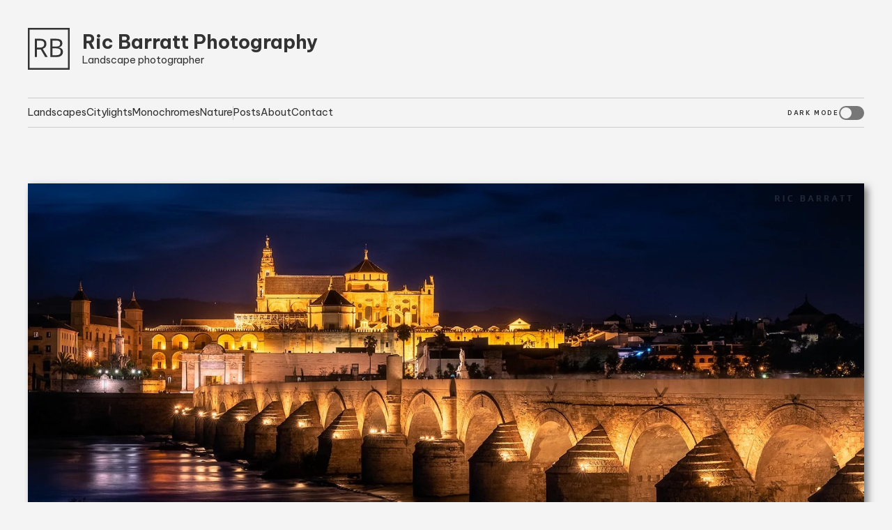

--- FILE ---
content_type: text/html; charset=UTF-8
request_url: https://ricbarratt.com/photograph/roman-bridge-of-cordoba/
body_size: 25154
content:
<!DOCTYPE html><html lang="en-GB"><head><script data-no-optimize="1">var litespeed_docref=sessionStorage.getItem("litespeed_docref");litespeed_docref&&(Object.defineProperty(document,"referrer",{get:function(){return litespeed_docref}}),sessionStorage.removeItem("litespeed_docref"));</script> <meta charset="UTF-8"><meta name='robots' content='index, follow, max-image-preview:large, max-snippet:-1, max-video-preview:-1' /><style>img:is([sizes="auto" i], [sizes^="auto," i]) { contain-intrinsic-size: 3000px 1500px }</style><meta name="viewport" content="width=device-width, initial-scale=1"><title>Roman Bridge of Córdoba - Ric Barratt Photography</title><link rel="canonical" href="https://ricbarratt.com/photograph/roman-bridge-of-cordoba/" /><meta property="og:locale" content="en_GB" /><meta property="og:type" content="article" /><meta property="og:title" content="Roman Bridge of Córdoba - Ric Barratt Photography" /><meta property="og:description" content="A Roman Bridge crosses the Guadalquivir river in southern Spain." /><meta property="og:url" content="https://ricbarratt.com/photograph/roman-bridge-of-cordoba/" /><meta property="og:site_name" content="Ric Barratt Photography" /><meta property="article:modified_time" content="2025-06-07T03:50:37+00:00" /><meta property="og:image" content="https://ricbarratt.com/wp-content/uploads/2021/02/Roman-Bridge-of-Cordoba.jpg" /><meta property="og:image:width" content="1400" /><meta property="og:image:height" content="715" /><meta property="og:image:type" content="image/jpeg" /><meta name="twitter:card" content="summary_large_image" /> <script type="application/ld+json" class="yoast-schema-graph">{"@context":"https://schema.org","@graph":[{"@type":"WebPage","@id":"https://ricbarratt.com/photograph/roman-bridge-of-cordoba/","url":"https://ricbarratt.com/photograph/roman-bridge-of-cordoba/","name":"Roman Bridge of Córdoba - Ric Barratt Photography","isPartOf":{"@id":"https://ricbarratt.com/#website"},"primaryImageOfPage":{"@id":"https://ricbarratt.com/photograph/roman-bridge-of-cordoba/#primaryimage"},"image":{"@id":"https://ricbarratt.com/photograph/roman-bridge-of-cordoba/#primaryimage"},"thumbnailUrl":"https://ricbarratt.com/wp-content/uploads/2021/02/Roman-Bridge-of-Cordoba.jpg","datePublished":"2021-03-05T22:42:39+00:00","dateModified":"2025-06-07T03:50:37+00:00","breadcrumb":{"@id":"https://ricbarratt.com/photograph/roman-bridge-of-cordoba/#breadcrumb"},"inLanguage":"en-GB","potentialAction":[{"@type":"ReadAction","target":["https://ricbarratt.com/photograph/roman-bridge-of-cordoba/"]}]},{"@type":"ImageObject","inLanguage":"en-GB","@id":"https://ricbarratt.com/photograph/roman-bridge-of-cordoba/#primaryimage","url":"https://ricbarratt.com/wp-content/uploads/2021/02/Roman-Bridge-of-Cordoba.jpg","contentUrl":"https://ricbarratt.com/wp-content/uploads/2021/02/Roman-Bridge-of-Cordoba.jpg","width":1400,"height":715,"caption":"The Roman bridge crossing the Guadalquivir river in Córdoba."},{"@type":"BreadcrumbList","@id":"https://ricbarratt.com/photograph/roman-bridge-of-cordoba/#breadcrumb","itemListElement":[{"@type":"ListItem","position":1,"name":"Home","item":"https://ricbarratt.com/"},{"@type":"ListItem","position":2,"name":"Photographs","item":"https://ricbarratt.com/photograph/"},{"@type":"ListItem","position":3,"name":"Roman Bridge of Córdoba"}]},{"@type":"WebSite","@id":"https://ricbarratt.com/#website","url":"https://ricbarratt.com/","name":"Ric Barratt Photography","description":"Landscape photographer","potentialAction":[{"@type":"SearchAction","target":{"@type":"EntryPoint","urlTemplate":"https://ricbarratt.com/?s={search_term_string}"},"query-input":{"@type":"PropertyValueSpecification","valueRequired":true,"valueName":"search_term_string"}}],"inLanguage":"en-GB"}]}</script> <link href='https://fonts.gstatic.com' crossorigin rel='preconnect' /><link href='https://fonts.googleapis.com' crossorigin rel='preconnect' /><link rel="alternate" type="application/rss+xml" title="Ric Barratt Photography &raquo; Feed" href="https://ricbarratt.com/feed/" /><link rel="alternate" type="application/rss+xml" title="Ric Barratt Photography &raquo; Comments Feed" href="https://ricbarratt.com/comments/feed/" /><link rel='stylesheet' id='wp-block-library-css' href='https://ricbarratt.com/wp-includes/css/dist/block-library/style.min.css?ver=6.8.3' media='all' /><style id='classic-theme-styles-inline-css'>/*! This file is auto-generated */
.wp-block-button__link{color:#fff;background-color:#32373c;border-radius:9999px;box-shadow:none;text-decoration:none;padding:calc(.667em + 2px) calc(1.333em + 2px);font-size:1.125em}.wp-block-file__button{background:#32373c;color:#fff;text-decoration:none}</style><style id='global-styles-inline-css'>:root{--wp--preset--aspect-ratio--square: 1;--wp--preset--aspect-ratio--4-3: 4/3;--wp--preset--aspect-ratio--3-4: 3/4;--wp--preset--aspect-ratio--3-2: 3/2;--wp--preset--aspect-ratio--2-3: 2/3;--wp--preset--aspect-ratio--16-9: 16/9;--wp--preset--aspect-ratio--9-16: 9/16;--wp--preset--color--black: #000000;--wp--preset--color--cyan-bluish-gray: #abb8c3;--wp--preset--color--white: #ffffff;--wp--preset--color--pale-pink: #f78da7;--wp--preset--color--vivid-red: #cf2e2e;--wp--preset--color--luminous-vivid-orange: #ff6900;--wp--preset--color--luminous-vivid-amber: #fcb900;--wp--preset--color--light-green-cyan: #7bdcb5;--wp--preset--color--vivid-green-cyan: #00d084;--wp--preset--color--pale-cyan-blue: #8ed1fc;--wp--preset--color--vivid-cyan-blue: #0693e3;--wp--preset--color--vivid-purple: #9b51e0;--wp--preset--color--contrast: var(--contrast);--wp--preset--color--base: var(--base);--wp--preset--color--accent: var(--accent);--wp--preset--color--borders: var(--borders);--wp--preset--color--boxes: var(--boxes);--wp--preset--color--darker-text: var(--darker-text);--wp--preset--color--shadow: var(--shadow);--wp--preset--color--sticky: var(--sticky);--wp--preset--color--faintborder: var(--faintborder);--wp--preset--color--lightbox: var(--lightbox);--wp--preset--gradient--vivid-cyan-blue-to-vivid-purple: linear-gradient(135deg,rgba(6,147,227,1) 0%,rgb(155,81,224) 100%);--wp--preset--gradient--light-green-cyan-to-vivid-green-cyan: linear-gradient(135deg,rgb(122,220,180) 0%,rgb(0,208,130) 100%);--wp--preset--gradient--luminous-vivid-amber-to-luminous-vivid-orange: linear-gradient(135deg,rgba(252,185,0,1) 0%,rgba(255,105,0,1) 100%);--wp--preset--gradient--luminous-vivid-orange-to-vivid-red: linear-gradient(135deg,rgba(255,105,0,1) 0%,rgb(207,46,46) 100%);--wp--preset--gradient--very-light-gray-to-cyan-bluish-gray: linear-gradient(135deg,rgb(238,238,238) 0%,rgb(169,184,195) 100%);--wp--preset--gradient--cool-to-warm-spectrum: linear-gradient(135deg,rgb(74,234,220) 0%,rgb(151,120,209) 20%,rgb(207,42,186) 40%,rgb(238,44,130) 60%,rgb(251,105,98) 80%,rgb(254,248,76) 100%);--wp--preset--gradient--blush-light-purple: linear-gradient(135deg,rgb(255,206,236) 0%,rgb(152,150,240) 100%);--wp--preset--gradient--blush-bordeaux: linear-gradient(135deg,rgb(254,205,165) 0%,rgb(254,45,45) 50%,rgb(107,0,62) 100%);--wp--preset--gradient--luminous-dusk: linear-gradient(135deg,rgb(255,203,112) 0%,rgb(199,81,192) 50%,rgb(65,88,208) 100%);--wp--preset--gradient--pale-ocean: linear-gradient(135deg,rgb(255,245,203) 0%,rgb(182,227,212) 50%,rgb(51,167,181) 100%);--wp--preset--gradient--electric-grass: linear-gradient(135deg,rgb(202,248,128) 0%,rgb(113,206,126) 100%);--wp--preset--gradient--midnight: linear-gradient(135deg,rgb(2,3,129) 0%,rgb(40,116,252) 100%);--wp--preset--font-size--small: 13px;--wp--preset--font-size--medium: 20px;--wp--preset--font-size--large: 36px;--wp--preset--font-size--x-large: 42px;--wp--preset--spacing--20: 0.44rem;--wp--preset--spacing--30: 0.67rem;--wp--preset--spacing--40: 1rem;--wp--preset--spacing--50: 1.5rem;--wp--preset--spacing--60: 2.25rem;--wp--preset--spacing--70: 3.38rem;--wp--preset--spacing--80: 5.06rem;--wp--preset--shadow--natural: 6px 6px 9px rgba(0, 0, 0, 0.2);--wp--preset--shadow--deep: 12px 12px 50px rgba(0, 0, 0, 0.4);--wp--preset--shadow--sharp: 6px 6px 0px rgba(0, 0, 0, 0.2);--wp--preset--shadow--outlined: 6px 6px 0px -3px rgba(255, 255, 255, 1), 6px 6px rgba(0, 0, 0, 1);--wp--preset--shadow--crisp: 6px 6px 0px rgba(0, 0, 0, 1);}:where(.is-layout-flex){gap: 0.5em;}:where(.is-layout-grid){gap: 0.5em;}body .is-layout-flex{display: flex;}.is-layout-flex{flex-wrap: wrap;align-items: center;}.is-layout-flex > :is(*, div){margin: 0;}body .is-layout-grid{display: grid;}.is-layout-grid > :is(*, div){margin: 0;}:where(.wp-block-columns.is-layout-flex){gap: 2em;}:where(.wp-block-columns.is-layout-grid){gap: 2em;}:where(.wp-block-post-template.is-layout-flex){gap: 1.25em;}:where(.wp-block-post-template.is-layout-grid){gap: 1.25em;}.has-black-color{color: var(--wp--preset--color--black) !important;}.has-cyan-bluish-gray-color{color: var(--wp--preset--color--cyan-bluish-gray) !important;}.has-white-color{color: var(--wp--preset--color--white) !important;}.has-pale-pink-color{color: var(--wp--preset--color--pale-pink) !important;}.has-vivid-red-color{color: var(--wp--preset--color--vivid-red) !important;}.has-luminous-vivid-orange-color{color: var(--wp--preset--color--luminous-vivid-orange) !important;}.has-luminous-vivid-amber-color{color: var(--wp--preset--color--luminous-vivid-amber) !important;}.has-light-green-cyan-color{color: var(--wp--preset--color--light-green-cyan) !important;}.has-vivid-green-cyan-color{color: var(--wp--preset--color--vivid-green-cyan) !important;}.has-pale-cyan-blue-color{color: var(--wp--preset--color--pale-cyan-blue) !important;}.has-vivid-cyan-blue-color{color: var(--wp--preset--color--vivid-cyan-blue) !important;}.has-vivid-purple-color{color: var(--wp--preset--color--vivid-purple) !important;}.has-black-background-color{background-color: var(--wp--preset--color--black) !important;}.has-cyan-bluish-gray-background-color{background-color: var(--wp--preset--color--cyan-bluish-gray) !important;}.has-white-background-color{background-color: var(--wp--preset--color--white) !important;}.has-pale-pink-background-color{background-color: var(--wp--preset--color--pale-pink) !important;}.has-vivid-red-background-color{background-color: var(--wp--preset--color--vivid-red) !important;}.has-luminous-vivid-orange-background-color{background-color: var(--wp--preset--color--luminous-vivid-orange) !important;}.has-luminous-vivid-amber-background-color{background-color: var(--wp--preset--color--luminous-vivid-amber) !important;}.has-light-green-cyan-background-color{background-color: var(--wp--preset--color--light-green-cyan) !important;}.has-vivid-green-cyan-background-color{background-color: var(--wp--preset--color--vivid-green-cyan) !important;}.has-pale-cyan-blue-background-color{background-color: var(--wp--preset--color--pale-cyan-blue) !important;}.has-vivid-cyan-blue-background-color{background-color: var(--wp--preset--color--vivid-cyan-blue) !important;}.has-vivid-purple-background-color{background-color: var(--wp--preset--color--vivid-purple) !important;}.has-black-border-color{border-color: var(--wp--preset--color--black) !important;}.has-cyan-bluish-gray-border-color{border-color: var(--wp--preset--color--cyan-bluish-gray) !important;}.has-white-border-color{border-color: var(--wp--preset--color--white) !important;}.has-pale-pink-border-color{border-color: var(--wp--preset--color--pale-pink) !important;}.has-vivid-red-border-color{border-color: var(--wp--preset--color--vivid-red) !important;}.has-luminous-vivid-orange-border-color{border-color: var(--wp--preset--color--luminous-vivid-orange) !important;}.has-luminous-vivid-amber-border-color{border-color: var(--wp--preset--color--luminous-vivid-amber) !important;}.has-light-green-cyan-border-color{border-color: var(--wp--preset--color--light-green-cyan) !important;}.has-vivid-green-cyan-border-color{border-color: var(--wp--preset--color--vivid-green-cyan) !important;}.has-pale-cyan-blue-border-color{border-color: var(--wp--preset--color--pale-cyan-blue) !important;}.has-vivid-cyan-blue-border-color{border-color: var(--wp--preset--color--vivid-cyan-blue) !important;}.has-vivid-purple-border-color{border-color: var(--wp--preset--color--vivid-purple) !important;}.has-vivid-cyan-blue-to-vivid-purple-gradient-background{background: var(--wp--preset--gradient--vivid-cyan-blue-to-vivid-purple) !important;}.has-light-green-cyan-to-vivid-green-cyan-gradient-background{background: var(--wp--preset--gradient--light-green-cyan-to-vivid-green-cyan) !important;}.has-luminous-vivid-amber-to-luminous-vivid-orange-gradient-background{background: var(--wp--preset--gradient--luminous-vivid-amber-to-luminous-vivid-orange) !important;}.has-luminous-vivid-orange-to-vivid-red-gradient-background{background: var(--wp--preset--gradient--luminous-vivid-orange-to-vivid-red) !important;}.has-very-light-gray-to-cyan-bluish-gray-gradient-background{background: var(--wp--preset--gradient--very-light-gray-to-cyan-bluish-gray) !important;}.has-cool-to-warm-spectrum-gradient-background{background: var(--wp--preset--gradient--cool-to-warm-spectrum) !important;}.has-blush-light-purple-gradient-background{background: var(--wp--preset--gradient--blush-light-purple) !important;}.has-blush-bordeaux-gradient-background{background: var(--wp--preset--gradient--blush-bordeaux) !important;}.has-luminous-dusk-gradient-background{background: var(--wp--preset--gradient--luminous-dusk) !important;}.has-pale-ocean-gradient-background{background: var(--wp--preset--gradient--pale-ocean) !important;}.has-electric-grass-gradient-background{background: var(--wp--preset--gradient--electric-grass) !important;}.has-midnight-gradient-background{background: var(--wp--preset--gradient--midnight) !important;}.has-small-font-size{font-size: var(--wp--preset--font-size--small) !important;}.has-medium-font-size{font-size: var(--wp--preset--font-size--medium) !important;}.has-large-font-size{font-size: var(--wp--preset--font-size--large) !important;}.has-x-large-font-size{font-size: var(--wp--preset--font-size--x-large) !important;}
:where(.wp-block-post-template.is-layout-flex){gap: 1.25em;}:where(.wp-block-post-template.is-layout-grid){gap: 1.25em;}
:where(.wp-block-columns.is-layout-flex){gap: 2em;}:where(.wp-block-columns.is-layout-grid){gap: 2em;}
:root :where(.wp-block-pullquote){font-size: 1.5em;line-height: 1.6;}</style><link rel='stylesheet' id='generate-widget-areas-css' href='https://ricbarratt.com/wp-content/themes/generatepress/assets/css/components/widget-areas.min.css?ver=3.6.0' media='all' /><link rel='stylesheet' id='generate-style-css' href='https://ricbarratt.com/wp-content/themes/generatepress/assets/css/main.min.css?ver=3.6.0' media='all' /><style id='generate-style-inline-css'>.is-right-sidebar{width:30%;}.is-left-sidebar{width:25%;}.site-content .content-area{width:100%;}@media (max-width: 1005px){.main-navigation .menu-toggle,.sidebar-nav-mobile:not(#sticky-placeholder){display:block;}.main-navigation ul,.gen-sidebar-nav,.main-navigation:not(.slideout-navigation):not(.toggled) .main-nav > ul,.has-inline-mobile-toggle #site-navigation .inside-navigation > *:not(.navigation-search):not(.main-nav){display:none;}.nav-align-right .inside-navigation,.nav-align-center .inside-navigation{justify-content:space-between;}}
.dynamic-author-image-rounded{border-radius:100%;}.dynamic-featured-image, .dynamic-author-image{vertical-align:middle;}.one-container.blog .dynamic-content-template:not(:last-child), .one-container.archive .dynamic-content-template:not(:last-child){padding-bottom:0px;}.dynamic-entry-excerpt > p:last-child{margin-bottom:0px;}</style><link rel='stylesheet' id='generate-google-fonts-css' href='https://fonts.googleapis.com/css?family=Be+Vietnam+Pro%3A100%2C100italic%2C200%2C200italic%2C300%2C300italic%2Cregular%2Citalic%2C500%2C500italic%2C600%2C600italic%2C700%2C700italic%2C800%2C800italic%2C900%2C900italic&#038;display=auto&#038;ver=3.6.0' media='all' /><link rel='stylesheet' id='generatepress-dynamic-css' href='https://ricbarratt.com/wp-content/uploads/generatepress/style.min.css?ver=1759580063' media='all' /><link rel='stylesheet' id='generateblocks-global-css' href='https://ricbarratt.com/wp-content/uploads/generateblocks/style-global.css?ver=1751136192' media='all' /><style id='generateblocks-inline-css'>.gb-headline-c4e043f8{text-align:center;padding-top:0px;margin-top:5px;margin-bottom:5px;color:var(--contrast);}.gb-headline-c4e043f8 a{color:var(--contrast);}.gb-headline-c4e043f8 a:hover{color:var(--accent);}.gb-headline-15695ec3{text-align:center;margin-bottom:5px;color:var(--contrast);}.gb-headline-15695ec3 a{color:var(--contrast);}.gb-headline-15695ec3 a:hover{color:var(--accent);}.gb-headline-9a211c5c{font-weight:500;margin-top:15px;margin-bottom:15px;}.gb-headline-8c794181{display:flex;align-items:flex-start;margin-bottom:8px;}.gb-headline-8c794181 .gb-icon{line-height:0;padding-top:0.2em;padding-right:0.5em;}.gb-headline-8c794181 .gb-icon svg{width:1em;height:1em;fill:currentColor;}h4.gb-headline-490fad84{margin-bottom:2px;}h2.gb-headline-f6e5e32a{display:flex;align-items:center;}h2.gb-headline-f6e5e32a .gb-icon{line-height:0;}h2.gb-headline-f6e5e32a .gb-icon svg{width:2em;height:2em;fill:currentColor;}h2.gb-headline-40672603{font-weight:700;margin-top:0px;margin-bottom:2px;}h6.gb-headline-4b441817{display:flex;align-items:center;column-gap:0.5rem;margin-bottom:10px;}h6.gb-headline-4b441817 .gb-icon{line-height:0;}h6.gb-headline-4b441817 .gb-icon svg{width:1rem;height:1rem;fill:currentColor;}h6.gb-headline-de4957c0{display:flex;align-items:center;column-gap:0.5rem;margin-bottom:10px;}h6.gb-headline-de4957c0 .gb-icon{line-height:0;}h6.gb-headline-de4957c0 .gb-icon svg{width:1rem;height:1rem;fill:currentColor;}h6.gb-headline-74f09106{display:flex;align-items:center;column-gap:0.5rem;margin-bottom:10px;}h6.gb-headline-74f09106 .gb-icon{line-height:0;}h6.gb-headline-74f09106 .gb-icon svg{width:1rem;height:1rem;fill:currentColor;}h6.gb-headline-20b829c8{display:flex;align-items:center;column-gap:0.5rem;margin-bottom:10px;}h6.gb-headline-20b829c8 .gb-icon{line-height:0;}h6.gb-headline-20b829c8 .gb-icon svg{width:1rem;height:1rem;fill:currentColor;}p.gb-headline-4c62b9ea{text-align:center;}p.gb-headline-6cb79821{display:flex;align-items:flex-start;}p.gb-headline-6cb79821 .gb-icon{line-height:0;padding-top:0.2em;padding-right:0.5em;}p.gb-headline-6cb79821 .gb-icon svg{fill:currentColor;}p.gb-headline-9ec42d0f{display:flex;align-items:flex-start;}p.gb-headline-9ec42d0f .gb-icon{line-height:0;padding-top:0.2em;padding-right:0.5em;}p.gb-headline-9ec42d0f .gb-icon svg{fill:currentColor;}p.gb-headline-ee69c159{display:flex;align-items:flex-start;}p.gb-headline-ee69c159 .gb-icon{line-height:0;padding-top:0.2em;padding-right:0.5em;}p.gb-headline-ee69c159 .gb-icon svg{fill:currentColor;}p.gb-headline-fc92cbcf{display:flex;align-items:flex-start;}p.gb-headline-fc92cbcf .gb-icon{line-height:0;padding-top:0.2em;padding-right:0.5em;}p.gb-headline-fc92cbcf .gb-icon svg{fill:currentColor;}.gb-accordion__item:not(.gb-accordion__item-open) > .gb-button .gb-accordion__icon-open{display:none;}.gb-accordion__item.gb-accordion__item-open > .gb-button .gb-accordion__icon{display:none;}a.gb-button-faa63f14{display:inline-flex;align-items:center;justify-content:center;column-gap:0.5em;font-size:16px;text-align:center;text-decoration:none;}a.gb-button-faa63f14 .gb-icon{line-height:0;}a.gb-button-faa63f14 .gb-icon svg{width:30px;height:30px;fill:currentColor;}a.gb-button-5d9abd52{align-items:center;justify-content:center;border-radius:50px;text-decoration:none;}a.gb-button-f5c5aa30{align-items:center;justify-content:center;text-align:center;border-radius:50px;text-decoration:none;}a.gb-button-e8159c63{align-items:center;justify-content:center;border-radius:50px;text-decoration:none;}a.gb-button-285b1e27{align-items:center;justify-content:center;border-radius:50px;text-decoration:none;}a.gb-button-a62da933{align-items:center;justify-content:center;text-align:center;border-radius:50px;text-decoration:none;}a.gb-button-35d9c81f{align-items:center;justify-content:center;border-radius:50px;text-decoration:none;}a.gb-button-b432cba5{align-items:center;justify-content:center;border-radius:50px;text-decoration:none;}.gb-container.gb-tabs__item:not(.gb-tabs__item-open){display:none;}.gb-container-538e9fea a{color:var(--contrast);}.gb-container-538e9fea a:hover{color:var(--contrast);}.gb-container-ae2ae9ae{max-width:2000px;flex-grow:0;padding:40px;margin-right:auto;margin-bottom:11px;margin-left:auto;border-bottom-color:var(--borders);}.gb-container-7c59eff8{height:100%;}.gb-grid-wrapper > .gb-grid-column-7c59eff8{flex-grow:1;flex-shrink:1;}.gb-container-e91b7bb1{height:100%;}.gb-grid-wrapper > .gb-grid-column-e91b7bb1{flex-grow:0;flex-shrink:1;flex-basis:750px;}.gb-grid-wrapper > .gb-grid-column-2f6b3846{width:50%;}.gb-grid-wrapper > .gb-grid-column-565fa646{width:50%;}.gb-grid-wrapper > .gb-grid-column-ba06620e{width:50%;}.gb-grid-wrapper > .gb-grid-column-21038e54{width:50%;}.gb-grid-wrapper > .gb-grid-column-f341c6ab{width:50%;}.gb-grid-wrapper > .gb-grid-column-2cd8efa8{width:50%;}.gb-container-f8400b63{max-width:2000px;padding-right:40px;padding-left:40px;margin-right:auto;margin-left:auto;}.gb-container-5a7b0922{border-top:1px solid var(--borders);border-bottom:1px solid var(--borders);}.gb-container-6907289f{max-width:2000px;padding-top:15px;padding-bottom:10px;margin-right:auto;margin-left:auto;}.gb-container-ee039d81 a{color:var(--contrast);}.gb-grid-wrapper > .gb-grid-column-ee039d81{width:25px;flex-shrink:0;}.gb-container-b7196c24 a{color:var(--contrast);}.gb-grid-wrapper > .gb-grid-column-b7196c24{width:25px;flex-grow:1;flex-shrink:0;}.gb-grid-wrapper > .gb-grid-column-cd2c9e77{width:33.33%;}.gb-grid-wrapper > .gb-grid-column-8726c92d{width:33.33%;}.gb-grid-wrapper > .gb-grid-column-f6d1f2fb{width:33.33%;}.gb-container-0d4f501a a{color:var(--contrast);}.gb-grid-wrapper > .gb-grid-column-0d4f501a{width:25px;flex-shrink:0;}.gb-grid-wrapper-2a46acd4{display:flex;flex-wrap:wrap;margin-left:-40px;}.gb-grid-wrapper-2a46acd4 > .gb-grid-column{box-sizing:border-box;padding-left:40px;}.gb-grid-wrapper-63c67b23{display:flex;flex-wrap:wrap;margin-left:-40px;}.gb-grid-wrapper-63c67b23 > .gb-grid-column{box-sizing:border-box;padding-left:40px;}.gb-grid-wrapper-3d5b3278{display:flex;flex-wrap:wrap;margin-left:-40px;}.gb-grid-wrapper-3d5b3278 > .gb-grid-column{box-sizing:border-box;padding-left:40px;}.gb-grid-wrapper-cd92f9ef{display:flex;flex-wrap:wrap;margin-left:-40px;}.gb-grid-wrapper-cd92f9ef > .gb-grid-column{box-sizing:border-box;padding-left:40px;}.gb-grid-wrapper-ea5180e7{display:flex;flex-wrap:wrap;}.gb-grid-wrapper-ea5180e7 > .gb-grid-column{box-sizing:border-box;}.gb-grid-wrapper-0aa2d768{display:flex;flex-wrap:wrap;}.gb-grid-wrapper-0aa2d768 > .gb-grid-column{box-sizing:border-box;}@media (max-width: 1024px) {h2.gb-headline-f6e5e32a{margin-bottom:0px;}h2.gb-headline-40672603{margin-top:0px;}a.gb-button-faa63f14{font-size:15px;}a.gb-button-5d9abd52{border:0px solid #404040;}a.gb-button-f5c5aa30{border:0px solid #404040;}a.gb-button-e8159c63{border:0px solid #404040;}a.gb-button-285b1e27{border:0px solid #404040;}a.gb-button-a62da933{border:0px solid #404040;}a.gb-button-35d9c81f{border:0px solid #404040;}a.gb-button-b432cba5{border:0px solid #404040;}.gb-grid-wrapper > .gb-grid-column-7c59eff8{width:100%;}.gb-grid-wrapper > .gb-grid-column-e91b7bb1{width:100%;}}@media (max-width: 767px) {.gb-container-538e9fea{padding-right:15px;padding-left:15px;}.gb-container-ae2ae9ae{padding-right:0px;padding-left:0px;}.gb-grid-wrapper > .gb-grid-column-7c59eff8{width:100%;}.gb-grid-wrapper > .gb-grid-column-e91b7bb1{width:100%;}.gb-grid-wrapper > .gb-grid-column-2f6b3846{width:50%;}.gb-grid-wrapper > .gb-grid-column-565fa646{width:50%;}.gb-grid-wrapper > .gb-grid-column-ba06620e{width:100%;}.gb-grid-wrapper > .gb-grid-column-21038e54{width:50%;}.gb-grid-wrapper > .gb-grid-column-f341c6ab{width:100%;}.gb-grid-wrapper > .gb-grid-column-2cd8efa8{width:100%;}.gb-container-f8400b63{padding-right:15px;padding-left:15px;}.gb-grid-wrapper > .gb-grid-column-ee039d81{width:15px;}.gb-grid-wrapper > .gb-grid-column-b7196c24{width:15px;}.gb-grid-wrapper > .gb-grid-column-cd2c9e77{width:50%;}.gb-grid-wrapper > .gb-grid-column-8726c92d{width:100%;}.gb-container-8726c92d, .gb-grid-column-8726c92d{display:none !important;}.gb-grid-wrapper > .gb-grid-column-f6d1f2fb{width:50%;}.gb-grid-wrapper > .gb-grid-column-0d4f501a{width:15px;}.gb-grid-wrapper-63c67b23{row-gap:20px;margin-left:-20px;}.gb-grid-wrapper-63c67b23 > .gb-grid-column{padding-left:20px;}.gb-grid-wrapper-3d5b3278{row-gap:20px;margin-left:-20px;}.gb-grid-wrapper-3d5b3278 > .gb-grid-column{padding-left:20px;}.gb-grid-wrapper-cd92f9ef{row-gap:20px;margin-left:-20px;}.gb-grid-wrapper-cd92f9ef > .gb-grid-column{padding-left:20px;}}:root{--gb-container-width:2000px;}.gb-container .wp-block-image img{vertical-align:middle;}.gb-grid-wrapper .wp-block-image{margin-bottom:0;}.gb-highlight{background:none;}.gb-shape{line-height:0;}.gb-container-link{position:absolute;top:0;right:0;bottom:0;left:0;z-index:99;}.gb-element-2854f9fd{flex-wrap:nowrap;font-size:0.8rem;margin-left:20px;margin-right:20px;width:100%;border-top:1px solid var(--borders);border-bottom:1px solid var(--borders)}.gb-element-599c5834{align-items:center;column-gap:40px;display:flex;justify-content:space-between;margin-bottom:10px;margin-top:10px}.gb-element-599c5834 a{color:var(--contrast)}.gb-element-6a32b7ba{align-items:center;column-gap:40px;display:flex;flex-wrap:wrap}.gb-element-98738bd2{border-left:1px solid var(--borders)}.gb-element-1823211b{align-items:center;column-gap:10px;display:inline-flex;flex-direction:row;flex-grow:0;flex-shrink:0;flex-wrap:nowrap}.gb-element-23a525e0{align-items:flex-start;column-gap:40px;display:flex;flex-basis:1600px;flex-direction:row;flex-shrink:1;flex-wrap:wrap;justify-content:center;margin-left:auto;margin-right:auto;max-width:1600px;row-gap:40px}.gb-element-eca25f11{align-items:flex-start;column-gap:40px;display:flex;flex-basis:400px;flex-direction:row;flex-grow:1;flex-wrap:wrap;justify-content:flex-start}.gb-element-d7a934df{display:block;flex-basis:100%}.gb-element-28ab0c6b{flex-basis:400px;flex-grow:3;flex-shrink:1;padding-left:20px;border-left:1px solid var(--faintborder)}.gb-element-7a25341e{column-gap:40px;display:flex;flex-basis:400px;flex-grow:2;flex-shrink:1;flex-wrap:wrap;padding-left:20px;border-left:1px solid var(--faintborder)}.gb-element-9dff599a{flex-basis:200px;flex-grow:1;flex-shrink:1}.gb-element-0740fb8c{flex-basis:200px;flex-grow:1;flex-shrink:1}.gb-element-b0385d4f{background-color:var(--lightbox);bottom:0px;display:none;height:100vh;left:0px;max-height:100vh;max-width:100vw;opacity:0;position:fixed;right:0px;top:0px;width:100vw;z-index:99999}.gb-element-3638b995{align-items:center;display:inline-flex;padding-left:20px}.gb-text-5c25fdbe{margin:0px}.gb-text-d6e8af08{margin-bottom:0px;text-align:center}.gb-text-29af5942{margin-top:15px}.gb-text-674341df{margin-top:15px}.gb-text-8a8613be{align-items:center;column-gap:0.5em;cursor:pointer;display:inline-flex;position:fixed;right:30px;top:20px}.gb-text-8a8613be .gb-shape svg{width:1em;height:1em;fill:currentColor}@media (max-width:1024px){.gb-text-8a8613be{font-weight:800;position:fixed}}.gb-text-e511b6c4{color:var(--darker-text);font-size:0.8rem;margin-bottom:0px;margin-left:10px}.gb-text-f04f8e59{align-items:center;color:var(--contrast);column-gap:0.5em;display:inline-flex;margin-bottom:40px;margin-left:20px;margin-top:40px}.gb-text-f04f8e59:is(:hover,:focus){color:#ffffff}.gb-text-f04f8e59 .gb-shape svg{width:3em;height:3em;fill:var(--contrast)}.gb-media-ec13cf47{box-shadow:5px 5px 10px 0px var(--shadow);cursor:pointer;height:auto;max-width:100%;object-fit:cover;position:relative;width:auto}.gb-media-81bfcc77{bottom:0px;cursor:pointer;left:0px;max-height:100vh;max-width:100vw;object-fit:contain;position:relative;right:0px;top:0px;margin:auto}</style><link rel='stylesheet' id='generate-secondary-nav-css' href='https://ricbarratt.com/wp-content/plugins/gp-premium/secondary-nav/functions/css/main.min.css?ver=2.5.5' media='all' /><style id='generate-secondary-nav-inline-css'>.secondary-navigation{background-color:rgba(99,99,99,0);}.secondary-nav-below-header .secondary-navigation .inside-navigation.grid-container, .secondary-nav-above-header .secondary-navigation .inside-navigation.grid-container{padding:0px 20px 0px 20px;}.secondary-navigation .main-nav ul li a,.secondary-navigation .menu-toggle,.secondary-menu-bar-items .menu-bar-item > a{color:var(--contrast);}.secondary-navigation .secondary-menu-bar-items{color:var(--contrast);}button.secondary-menu-toggle:hover,button.secondary-menu-toggle:focus{color:var(--contrast);}.widget-area .secondary-navigation{margin-bottom:40px;}.secondary-navigation ul ul{background-color:#303030;top:auto;}.secondary-navigation .main-nav ul ul li a{color:#ffffff;}.secondary-navigation .main-nav ul li:not([class*="current-menu-"]):hover > a, .secondary-navigation .main-nav ul li:not([class*="current-menu-"]):focus > a, .secondary-navigation .main-nav ul li.sfHover:not([class*="current-menu-"]) > a, .secondary-menu-bar-items .menu-bar-item:hover > a{color:var(--contrast);background-color:rgba(48,48,48,0);}.secondary-navigation .main-nav ul ul li:not([class*="current-menu-"]):hover > a,.secondary-navigation .main-nav ul ul li:not([class*="current-menu-"]):focus > a,.secondary-navigation .main-nav ul ul li.sfHover:not([class*="current-menu-"]) > a{color:#ffffff;background-color:#474747;}.secondary-navigation .main-nav ul li[class*="current-menu-"] > a{color:var(--contrast);background-color:rgba(255,255,255,0);}.secondary-navigation .main-nav ul ul li[class*="current-menu-"] > a{color:#ffffff;background-color:#474747;}.secondary-navigation.toggled .dropdown-menu-toggle:before{display:none;}@media (max-width: 1005px) {.secondary-menu-bar-items .menu-bar-item:hover > a{background: none;color: var(--contrast);}}
.secondary-navigation .main-nav ul li a, .secondary-navigation .menu-toggle, .secondary-navigation .menu-bar-items{font-size:0.8rem;}</style><link rel='stylesheet' id='generate-secondary-nav-mobile-css' href='https://ricbarratt.com/wp-content/plugins/gp-premium/secondary-nav/functions/css/main-mobile.min.css?ver=2.5.5' media='all' /><link rel='stylesheet' id='generate-offside-css' href='https://ricbarratt.com/wp-content/plugins/gp-premium/menu-plus/functions/css/offside.min.css?ver=2.5.5' media='all' /><style id='generate-offside-inline-css'>:root{--gp-slideout-width:265px;}.slideout-navigation.main-navigation{background-color:var(--sticky);}.slideout-navigation.main-navigation .main-nav ul li:not([class*="current-menu-"]):hover > a, .slideout-navigation.main-navigation .main-nav ul li:not([class*="current-menu-"]):focus > a, .slideout-navigation.main-navigation .main-nav ul li.sfHover:not([class*="current-menu-"]) > a{color:var(--contrast);}.slideout-navigation, .slideout-navigation a{color:var(--contrast);}.slideout-navigation button.slideout-exit{color:var(--contrast);padding-left:20px;padding-right:20px;}.slide-opened nav.toggled .menu-toggle:before{display:none;}@media (max-width: 1005px){.menu-bar-item.slideout-toggle{display:none;}}</style><link rel='stylesheet' id='generate-navigation-branding-css' href='https://ricbarratt.com/wp-content/plugins/gp-premium/menu-plus/functions/css/navigation-branding-flex.min.css?ver=2.5.5' media='all' /><style id='generate-navigation-branding-inline-css'>@media (max-width: 1005px){.site-header, #site-navigation, #sticky-navigation{display:none !important;opacity:0.0;}#mobile-header{display:block !important;width:100% !important;}#mobile-header .main-nav > ul{display:none;}#mobile-header.toggled .main-nav > ul, #mobile-header .menu-toggle, #mobile-header .mobile-bar-items{display:block;}#mobile-header .main-nav{-ms-flex:0 0 100%;flex:0 0 100%;-webkit-box-ordinal-group:5;-ms-flex-order:4;order:4;}.navigation-branding .main-title a, .navigation-branding .main-title a:hover, .navigation-branding .main-title a:visited{color:var(--contrast);}}.main-navigation.has-branding .inside-navigation.grid-container, .main-navigation.has-branding.grid-container .inside-navigation:not(.grid-container){padding:0px 40px 0px 40px;}.main-navigation.has-branding:not(.grid-container) .inside-navigation:not(.grid-container) .navigation-branding{margin-left:10px;}.navigation-branding img, .site-logo.mobile-header-logo img{height:60px;width:auto;}.navigation-branding .main-title{line-height:60px;}@media (max-width: 1005px){.main-navigation.has-branding.nav-align-center .menu-bar-items, .main-navigation.has-sticky-branding.navigation-stick.nav-align-center .menu-bar-items{margin-left:auto;}.navigation-branding{margin-right:auto;margin-left:10px;}.navigation-branding .main-title, .mobile-header-navigation .site-logo{margin-left:10px;}.main-navigation.has-branding .inside-navigation.grid-container{padding:0px;}}</style> <script src="https://ricbarratt.com/wp-includes/js/jquery/jquery.min.js?ver=3.7.1" id="jquery-core-js"></script> <link rel="https://api.w.org/" href="https://ricbarratt.com/wp-json/" /><link rel="alternate" title="JSON" type="application/json" href="https://ricbarratt.com/wp-json/wp/v2/photograph/1778" /><link rel="EditURI" type="application/rsd+xml" title="RSD" href="https://ricbarratt.com/xmlrpc.php?rsd" /><meta name="generator" content="WordPress 6.8.3" /><link rel='shortlink' href='https://ricbarratt.com/?p=1778' /><link rel="alternate" title="oEmbed (JSON)" type="application/json+oembed" href="https://ricbarratt.com/wp-json/oembed/1.0/embed?url=https%3A%2F%2Fricbarratt.com%2Fphotograph%2Froman-bridge-of-cordoba%2F" /><link rel="alternate" title="oEmbed (XML)" type="text/xml+oembed" href="https://ricbarratt.com/wp-json/oembed/1.0/embed?url=https%3A%2F%2Fricbarratt.com%2Fphotograph%2Froman-bridge-of-cordoba%2F&#038;format=xml" /> <script type="text/javascript" src="[data-uri]" defer></script><style>:root {
    --rb-retina-image-width: 700px  }</style><link rel="icon" href="https://ricbarratt.com/wp-content/uploads/2019/12/rb_logo_60.png" sizes="32x32" /><link rel="icon" href="https://ricbarratt.com/wp-content/uploads/2019/12/rb_logo_60.png" sizes="192x192" /><link rel="apple-touch-icon" href="https://ricbarratt.com/wp-content/uploads/2019/12/rb_logo_60.png" /><meta name="msapplication-TileImage" content="https://ricbarratt.com/wp-content/uploads/2019/12/rb_logo_60.png" /><style id="wp-custom-css">@media (min-width:1025px) and (max-width:1600px){.generate-columns.grid-25, .grid-sizer.grid-25,
	.generate-columns.grid-20, .grid-sizer.grid-20
	{
    width: 33.333%;
}
}

.wpforms-container
{color: red;}


/* The switch - the box around the slider */
.switch {
  position: relative;
  display: inline-block;
  width: 36px;
  height: 20px;

}

/* Hide default HTML checkbox */
.switch input {
  opacity: 0;
  width: 0;
  height: 0;
}

/* The slider */
.slider {
  position: absolute;
  cursor: pointer;
  top: 0;
  left: 0;
  right: 0;
  bottom: 0;
  -webkit-transition: .4s;
  transition: .4s;
	  border-radius: 28px;
	/*	border: 1px var(--darker-text) solid; */
	background-color: var(--darker-text);
}

.slider:before {
  position: absolute;
  content: "";
  height: 16px;
  width: 16px;
  left: 2px;
  bottom: 2px;
  background-color: #f4f4f4;
  -webkit-transition: .4s;
  transition: .4s;
	  border-radius: 50%;
}

/*input:focus + .slider {
  box-shadow: 0 0 1px #2196F3;
} */

[data-theme="dark"] .slider:before {
  -webkit-transform: translateX(16px);
  -ms-transform: translateX(16px);
  transform: translateX(16px);
}

[data-theme="dark"] .slider {
	background-color: dodgerblue;
}




.slideout-overlay button.slideout-exit 
{color: var(--contrast)}


.rb-lightbox,
.slideout-overlay{
-webkit-backdrop-filter:  blur(10px);
backdrop-filter:  blur(10px);
} 

.slideout-navigation {
	border-left: 1px var(--borders) solid;
}

.slideout-overlay {
	background-color: var(--sticky)
}



body:not(.faded-page) .rb-lightbox {
	display: none;
}

body.faded-page .rb-lightbox {
	display: flex; 
opacity: 1;
  animation: fade-in 1s;
}



body:not(.faded-page) .rb-lightbox.did-fade-in {
  display: flex;
  animation: fade-out 1s;
}

@keyframes fade-in {
  from {
    opacity: 0;
  }
  to {
    opacity: 1;
  }
}

@keyframes fade-out {
  from {
    opacity: 1;
  }
  to {
    opacity: 0;
  }
}


[data-theme="light"] {
--accent:  #087dc1;
--base: #f4f4f4;
--borders: #CCCCCC;
--boxes: #ffffff;
--contrast: #333333;
--darker-text: #777777;
--shadow: #777777;	
--sticky: rgba(255,255,255,0.8);
--faintborder: #CCCCCC;
--lightbox: rgba(255,255,255, 0.8);
}

[data-theme="dark"] {
--accent: #77b7dc;
--base: #333333;
--borders: #707070;
--boxes: #1b1b1b;
--contrast: #d7d7d7;
--darker-text: #999999;
--shadow: #1b1b1b;
--sticky: rgba(51,51,51,0.8);
--faintborder: #575757;
--lightbox: rgba(27, 27, 27, 0.8);
}


.rb-theme-button {
  padding: 0.2rem 0.4rem;
  transition: all var(--global-transition-time) ease-in-out;
  border-radius: 2rem;
  cursor: pointer!important;
  border: 1px solid var(--contrast);
	background: none;
}

.rb-theme-button:hover {
	background: none;
}



/*.gb-element-eca25f11 {
	max-width: var(--rb-retina-image-width);

}*/


@media 
(-webkit-min-device-pixel-ratio: 2), 
	(min-resolution: 192dpi) { .rb-retina-image  {
	width: var(--rb-retina-image-width);
}

		
		.rb-lightbox-image
		{width: var(--rb-retina-image-width)
		} 
}



.post-type-archive-photograph  .content-area
{margin-top: 40px;
margin-bottom: 40px;}



.page h1 {
	padding-top: 20px;
	text-align: center;
}
.site-branding-container .site-logo {
	width: 60px;
	height: 60px;
	fill: var(--contrast);
}





.single-post figure.gb-block-image {
    margin-top: 2em;
	margin-bottom: 2em;
}



.single-post #page h1,
.single-post #page h2,
.single-post #page h3,
.single-post #page h4,
.single-post #page h5 {
	margin-top: 40px;

}

figcaption {
	margin-top: 10px;
}

.one-container.archive .post:not(:last-child):not(.is-loop-template-item), .one-container.blog .post:not(:last-child):not(.is-loop-template-item) {
    padding-bottom: 0px;
}

.entry-meta {
    font-size: 0.9rem;
}
.generate-columns {
  display: flex;
}

.generate-columns > .gb-container > .gb-inside-container *:last-child {
  flex: 1;
}

.tabbed-menu
{padding-left: 1.5rem;}

.page-hero .inside-page-hero.grid-container 
{max-width: 1000px;}



/* PART 1 - Before Lazy Load */
.container img[data-lazyloaded]{
    opacity: 0;
}
/* PART 2 - Upon Lazy Load */
.container img.litespeed-loaded{
    -webkit-transition: opacity .5s linear 0.2s;
    -moz-transition: opacity .5s linear 0.2s;
    transition: opacity .5s linear 0.2s;
    opacity: 1;
}

.post-type-archive-photograph .page-header {
	display: none;
}
 .main-navigation.toggled .main-nav > ul {
background-color: var(--boxes);

}


@media (max-width:768px) {
	.masonry-container > article {
margin-bottom: 15px;
}
}




/* Format the sticky nav header across the site 
*/
.sticky-enabled .main-navigation.is_stuck {
background: var(--sticky);
-webkit-backdrop-filter: saturate(180%) blur(20px);
backdrop-filter: saturate(180%) blur(20px);
box-shadow: none;
		border-bottom: 1px var(--borders) solid;
}



/* Remove the borders from sticky header menu buttons */
.navigation-stick .inside-navigation :first-child  {
	border: 0
}

.comments-area {display: none}




/* Underline links in articles */ 
a:hover
 {
	text-decoration-line: underline !important;
	text-decoration-color: currentcolor;
} 


/*Remove site nav button from nav bar when at top of page */
nav:not(.navigation-stick) .inside-navigation .rb-nav-logo {
	display: none;
}







/*turn off hover on touch devices */
@media (hover:none) {
	a:hover,a:visited {
		background: none;
	}
}

h6.wp-block-post-title {
	margin-bottom: 0;
}



.site-footer .next-and-prev .is-arrow-chevron
{visibility: hidden;}

.wp-block-navigation__container
{gap: 4px;}

@media (min-width:1600px) {
	.site-branding-container .site-logo {
	width: 90px;
	height: 90px;
}
	.site-branding .main-title {
		font-size: 2rem;}
	.site-branding .site-description {
		font-size: 1rem;
	}
.site-header	.inside-header {
		padding-top: 80px;
			padding-bottom: 80px;
	}
	}
}</style></head><body class="wp-singular photograph-template-default single single-photograph postid-1778 wp-custom-logo wp-embed-responsive wp-theme-generatepress post-image-above-header post-image-aligned-center secondary-nav-float-right secondary-nav-aligned-right slideout-enabled slideout-mobile sticky-menu-fade sticky-enabled both-sticky-menu mobile-header mobile-header-logo mobile-header-sticky landscape no-sidebar nav-below-header one-container header-aligned-center dropdown-hover" itemtype="https://schema.org/Blog" itemscope>
<a class="screen-reader-text skip-link" href="#content" title="Skip to content">Skip to content</a><header class="site-header" id="masthead" aria-label="Site"  itemtype="https://schema.org/WPHeader" itemscope><div class="inside-header grid-container"><div class="site-branding-container"><div class="site-logo">
<a href="https://ricbarratt.com/" title="Ric Barratt Photography" rel="home">
<span class="gb-icon"><svg xmlns="http://www.w3.org/2000/svg" viewBox="0 0 122.48 122.48" data-name="Layer 1" id="Layer_1"><path transform="translate(0 0)" d="M26.5,63.05V85.42H20.25V31.63H35q9.9,0,14.63,3.79t4.72,11.4q0,10.68-10.81,14.42l14.6,24.18H50.75l-13-22.37Zm0-5.37h8.58q6.62,0,9.71-2.64t3.09-7.89c0-3.55-1.05-6.12-3.15-7.69s-5.46-2.35-10.1-2.35H26.5Z"></path><path transform="translate(0 0)" d="M65.6,31.63H80.8q10.71,0,15.49,3.2t4.78,10.11a11.71,11.71,0,0,1-2.67,7.9,12.92,12.92,0,0,1-7.78,4v.36q12.25,2.1,12.25,12.88,0,7.22-4.87,11.26t-13.63,4H65.6Zm6.26,23h10.3c4.41,0,7.58-.69,9.53-2.08s2.9-3.72,2.9-7c0-3-1.07-5.19-3.23-6.53s-5.6-2-10.3-2h-9.2Zm0,5.3V80.05H83.08q6.51,0,9.8-2.52t3.3-7.89c0-3.34-1.13-5.79-3.37-7.36s-5.66-2.35-10.25-2.35Z"></path><path transform="translate(0 0)" d="M122.48,122.48H0V0H122.48ZM5,117.48H117.48V5H5Z"></path></svg></span>
</a></div><div class="site-branding"><p class="main-title" itemprop="headline">
<a href="https://ricbarratt.com/" rel="home">Ric Barratt Photography</a></p><p class="site-description" itemprop="description">Landscape photographer</p></div></div><nav id="secondary-navigation" aria-label="Secondary" class="secondary-navigation" itemtype="https://schema.org/SiteNavigationElement" itemscope><div class="inside-navigation grid-container grid-parent">
<button class="menu-toggle secondary-menu-toggle">
<span class="gp-icon icon-menu-bars"><svg viewBox="0 0 512 512" aria-hidden="true" xmlns="http://www.w3.org/2000/svg" width="1em" height="1em"><path d="M0 96c0-13.255 10.745-24 24-24h464c13.255 0 24 10.745 24 24s-10.745 24-24 24H24c-13.255 0-24-10.745-24-24zm0 160c0-13.255 10.745-24 24-24h464c13.255 0 24 10.745 24 24s-10.745 24-24 24H24c-13.255 0-24-10.745-24-24zm0 160c0-13.255 10.745-24 24-24h464c13.255 0 24 10.745 24 24s-10.745 24-24 24H24c-13.255 0-24-10.745-24-24z" /></svg><svg viewBox="0 0 512 512" aria-hidden="true" xmlns="http://www.w3.org/2000/svg" width="1em" height="1em"><path d="M71.029 71.029c9.373-9.372 24.569-9.372 33.942 0L256 222.059l151.029-151.03c9.373-9.372 24.569-9.372 33.942 0 9.372 9.373 9.372 24.569 0 33.942L289.941 256l151.03 151.029c9.372 9.373 9.372 24.569 0 33.942-9.373 9.372-24.569 9.372-33.942 0L256 289.941l-151.029 151.03c-9.373 9.372-24.569 9.372-33.942 0-9.372-9.373-9.372-24.569 0-33.942L222.059 256 71.029 104.971c-9.372-9.373-9.372-24.569 0-33.942z" /></svg></span><span class="mobile-menu">Menu</span>					</button></div></nav></div></header><nav id="mobile-header" data-auto-hide-sticky itemtype="https://schema.org/SiteNavigationElement" itemscope class="main-navigation mobile-header-navigation has-branding has-sticky-branding"><div class="inside-navigation grid-container grid-parent"><div class="navigation-branding"><p class="main-title" itemprop="headline">
<a href="https://ricbarratt.com/" rel="home">
Ric Barratt Photography
</a></p></div>					<button class="menu-toggle" aria-controls="mobile-menu" aria-expanded="false">
<span class="gp-icon icon-menu-bars"><svg viewBox="0 0 512 512" aria-hidden="true" xmlns="http://www.w3.org/2000/svg" width="1em" height="1em"><path d="M0 96c0-13.255 10.745-24 24-24h464c13.255 0 24 10.745 24 24s-10.745 24-24 24H24c-13.255 0-24-10.745-24-24zm0 160c0-13.255 10.745-24 24-24h464c13.255 0 24 10.745 24 24s-10.745 24-24 24H24c-13.255 0-24-10.745-24-24zm0 160c0-13.255 10.745-24 24-24h464c13.255 0 24 10.745 24 24s-10.745 24-24 24H24c-13.255 0-24-10.745-24-24z" /></svg><svg viewBox="0 0 512 512" aria-hidden="true" xmlns="http://www.w3.org/2000/svg" width="1em" height="1em"><path d="M71.029 71.029c9.373-9.372 24.569-9.372 33.942 0L256 222.059l151.029-151.03c9.373-9.372 24.569-9.372 33.942 0 9.372 9.373 9.372 24.569 0 33.942L289.941 256l151.03 151.029c9.372 9.373 9.372 24.569 0 33.942-9.373 9.372-24.569 9.372-33.942 0L256 289.941l-151.029 151.03c-9.373 9.372-24.569 9.372-33.942 0-9.372-9.373-9.372-24.569 0-33.942L222.059 256 71.029 104.971c-9.372-9.373-9.372-24.569 0-33.942z" /></svg></span><span class="mobile-menu">Menu</span>					</button><div id="primary-menu" class="main-nav"><ul class="menu sf-menu"><li class="page_item page-item-25 current-menu-parent"><a href="https://ricbarratt.com/posts/">Posts</a></li><li class="page_item page-item-353"><a href="https://ricbarratt.com/copyright/">Copyright information</a></li><li class="page_item page-item-355"><a href="https://ricbarratt.com/disclaimer/">Disclaimer</a></li><li class="page_item page-item-391"><a href="https://ricbarratt.com/contact/">Contact</a></li><li class="page_item page-item-396"><a href="https://ricbarratt.com/">Home</a></li><li class="page_item page-item-1239"><a href="https://ricbarratt.com/about/">About</a></li><li class="page_item page-item-3896"><a href="https://ricbarratt.com/privacy-notice/">Privacy notice</a></li></ul></div></div></nav><nav class="main-navigation sub-menu-left" id="site-navigation" aria-label="Primary"  itemtype="https://schema.org/SiteNavigationElement" itemscope><div class="inside-navigation grid-container"><div class="gb-element-2854f9fd"><div class="gb-element-599c5834"><div class="gb-element-6a32b7ba">
<a class="gb-button gb-button-faa63f14 rb-nav-logo" href="https://ricbarratt.com/"><span class="gb-icon"><svg xmlns="http://www.w3.org/2000/svg" viewBox="0 0 122.48 122.48" data-name="Layer 1" id="Layer_1"><path transform="translate(0 0)" d="M26.5,63.05V85.42H20.25V31.63H35q9.9,0,14.63,3.79t4.72,11.4q0,10.68-10.81,14.42l14.6,24.18H50.75l-13-22.37Zm0-5.37h8.58q6.62,0,9.71-2.64t3.09-7.89c0-3.55-1.05-6.12-3.15-7.69s-5.46-2.35-10.1-2.35H26.5Z"></path><path transform="translate(0 0)" d="M65.6,31.63H80.8q10.71,0,15.49,3.2t4.78,10.11a11.71,11.71,0,0,1-2.67,7.9,12.92,12.92,0,0,1-7.78,4v.36q12.25,2.1,12.25,12.88,0,7.22-4.87,11.26t-13.63,4H65.6Zm6.26,23h10.3c4.41,0,7.58-.69,9.53-2.08s2.9-3.72,2.9-7c0-3-1.07-5.19-3.23-6.53s-5.6-2-10.3-2h-9.2Zm0,5.3V80.05H83.08q6.51,0,9.8-2.52t3.3-7.89c0-3.34-1.13-5.79-3.37-7.36s-5.66-2.35-10.25-2.35Z"></path><path transform="translate(0 0)" d="M122.48,122.48H0V0H122.48ZM5,117.48H117.48V5H5Z"></path></svg></span></a><a class="gb-button gb-button-5d9abd52 gb-button-text" href="https://ricbarratt.com/gallery/landscapes/">Landscapes</a><a class="gb-button gb-button-f5c5aa30 gb-button-text" href="https://ricbarratt.com/gallery/citylights/">Citylights</a><a class="gb-button gb-button-e8159c63 gb-button-text" href="https://ricbarratt.com/gallery/monochromes/">Monochromes</a><a class="gb-button gb-button-285b1e27 gb-button-text" href="https://ricbarratt.com/gallery/nature/">Nature</a><div class="gb-element-98738bd2"><p></p></div><a class="gb-button gb-button-a62da933 gb-button-text" href="https://ricbarratt.com/posts/">Posts</a><a class="gb-button gb-button-35d9c81f gb-button-text" href="https://ricbarratt.com/about/">About</a><a class="gb-button gb-button-b432cba5 gb-button-text" href="https://ricbarratt.com/contact/">Contact</a></div><div class="gb-element-1823211b"><h6 class="gb-text gb-text-5c25fdbe">dark mode</h6><label class="switch">
<input type="checkbox" data-theme-toggle="">
<span class="slider round"></span>
</label></div></div></div>
<button class="menu-toggle" aria-controls="generate-slideout-menu" aria-expanded="false">
<span class="gp-icon icon-menu-bars"><svg viewBox="0 0 512 512" aria-hidden="true" xmlns="http://www.w3.org/2000/svg" width="1em" height="1em"><path d="M0 96c0-13.255 10.745-24 24-24h464c13.255 0 24 10.745 24 24s-10.745 24-24 24H24c-13.255 0-24-10.745-24-24zm0 160c0-13.255 10.745-24 24-24h464c13.255 0 24 10.745 24 24s-10.745 24-24 24H24c-13.255 0-24-10.745-24-24zm0 160c0-13.255 10.745-24 24-24h464c13.255 0 24 10.745 24 24s-10.745 24-24 24H24c-13.255 0-24-10.745-24-24z" /></svg><svg viewBox="0 0 512 512" aria-hidden="true" xmlns="http://www.w3.org/2000/svg" width="1em" height="1em"><path d="M71.029 71.029c9.373-9.372 24.569-9.372 33.942 0L256 222.059l151.029-151.03c9.373-9.372 24.569-9.372 33.942 0 9.372 9.373 9.372 24.569 0 33.942L289.941 256l151.03 151.029c9.372 9.373 9.372 24.569 0 33.942-9.373 9.372-24.569 9.372-33.942 0L256 289.941l-151.029 151.03c-9.373 9.372-24.569 9.372-33.942 0-9.372-9.373-9.372-24.569 0-33.942L222.059 256 71.029 104.971c-9.372-9.373-9.372-24.569 0-33.942z" /></svg></span><span class="mobile-menu">Menu</span>				</button></div></nav><div class="site grid-container container hfeed" id="page"><div class="site-content" id="content"><div class="content-area" id="primary"><main class="site-main" id="main"><article id="post-1778" class="dynamic-content-template post-1778 photograph type-photograph status-publish has-post-thumbnail hentry gallery-citylights keyword-bridge keyword-river keyword-sunset rblink-wikipedia-cordoba rblink-wikipedia-mosque-cathedral-of-cordoba rblink-wikipedia-roman-bridge-of-cordoba location-cordoba location-andalusia location-spain"><div class="gb-element-23a525e0 rb-image-layout"><div>
<img fetchpriority="high" decoding="async" width="1400" height="715" data-media-id="1649" class="gb-media-ec13cf47 rb-retina-image" alt="A Roman bridge crossing the a river, with floodlit buildings in the distance." src="https://ricbarratt.com/wp-content/uploads/2021/02/Roman-Bridge-of-Cordoba.jpg" onclick="toggleElementClass()" aria-label="View image in Lightbox" srcset="https://ricbarratt.com/wp-content/uploads/2021/02/Roman-Bridge-of-Cordoba.jpg 1400w, https://ricbarratt.com/wp-content/uploads/2021/02/Roman-Bridge-of-Cordoba-300x153.jpg 300w, https://ricbarratt.com/wp-content/uploads/2021/02/Roman-Bridge-of-Cordoba-460x235.jpg 460w, https://ricbarratt.com/wp-content/uploads/2021/02/Roman-Bridge-of-Cordoba-600x306.jpg 600w, https://ricbarratt.com/wp-content/uploads/2021/02/Roman-Bridge-of-Cordoba-800x409.jpg 800w, https://ricbarratt.com/wp-content/uploads/2021/02/Roman-Bridge-of-Cordoba-1000x511.jpg 1000w, https://ricbarratt.com/wp-content/uploads/2021/02/Roman-Bridge-of-Cordoba-1200x613.jpg 1200w, https://ricbarratt.com/wp-content/uploads/2021/02/Roman-Bridge-of-Cordoba-350x179.jpg 350w, https://ricbarratt.com/wp-content/uploads/2021/02/Roman-Bridge-of-Cordoba-768x392.jpg 768w" sizes="(max-width: 1400px) calc(100vw - 40px), 1400px" /></div><div class="gb-element-eca25f11"><div class="gb-element-d7a934df"><p class="gb-text rb-inverse-box">photograph</p></div><div class="gb-element-28ab0c6b"><h2 class="gb-text">Roman Bridge of Córdoba</h2><div class="dynamic-entry-content"><p>The Roman Bridge of <a href="https://ricbarratt.com/location/cordoba/">Córdoba</a> was originally built in the 1st-century BC, but it has been reconstructed throughout history. It crosses the across the&nbsp;Guadalquivir&nbsp;river, and until the mid 20th-century it was the only river crossing in the city. The bridge is now only open to pedestrians.</p><p>This shot also includes the Mosque-Cathedral of Cordoba which dates back to the 10th-century when the city was one of the largest and wealthiest in Europe. Today, it is one of <a href="https://ricbarratt.com/location/spain/">Spain</a>&#8216;s major&nbsp;historic monuments&nbsp;and has been a UNESCO&nbsp;World Heritage Site&nbsp;since 1984.</p></div></div><div class="gb-element-7a25341e"><div class="gb-element-9dff599a"><h6 class="gb-text gb-text-29af5942">Photo information</h6><div class=" rb-smalltext"><p class="gb-headline gb-headline-6cb79821 gb-headline-8c794181 dynamic-term-class"><span class="gb-icon"><svg aria-hidden="true" role="img" height="1em" width="1em" viewBox="0 0 384 512" xmlns="http://www.w3.org/2000/svg"><path fill="currentColor" d="M172.268 501.67C26.97 291.031 0 269.413 0 192 0 85.961 85.961 0 192 0s192 85.961 192 192c0 77.413-26.97 99.031-172.268 309.67-9.535 13.774-29.93 13.773-39.464 0zM192 272c44.183 0 80-35.817 80-80s-35.817-80-80-80-80 35.817-80 80 35.817 80 80 80z"></path></svg></span><span class="gb-headline-text"><span class="post-term-item term-cordoba"><a href="https://ricbarratt.com/location/cordoba/">Córdoba</a></span>, <span class="post-term-item term-andalusia"><a href="https://ricbarratt.com/location/andalusia/">Andalusia</a></span>, <span class="post-term-item term-spain"><a href="https://ricbarratt.com/location/spain/">Spain</a></span></span></p><p class="gb-headline gb-headline-9ec42d0f gb-headline-8c794181"><span class="gb-icon"><svg viewBox="0 0 512 512" xmlns="http://www.w3.org/2000/svg"><path d="M149.1 64.8L138.7 96H64C28.7 96 0 124.7 0 160V416c0 35.3 28.7 64 64 64H448c35.3 0 64-28.7 64-64V160c0-35.3-28.7-64-64-64H373.3L362.9 64.8C356.4 45.2 338.1 32 317.4 32H194.6c-20.7 0-39 13.2-45.5 32.8zM256 384c-53 0-96-43-96-96s43-96 96-96s96 43 96 96s-43 96-96 96z"></path></svg></span><span class="gb-headline-text">ISO 100, 26m, f/10, 1.6sec</span></p><p class="gb-headline gb-headline-ee69c159 gb-headline-8c794181 dynamic-term-class"><span class="gb-icon"><svg viewBox="0 0 576 512" xmlns="http://www.w3.org/2000/svg"><path d="M160 32c-35.3 0-64 28.7-64 64V320c0 35.3 28.7 64 64 64H512c35.3 0 64-28.7 64-64V96c0-35.3-28.7-64-64-64H160zM396 138.7l96 144c4.9 7.4 5.4 16.8 1.2 24.6S480.9 320 472 320H328 280 200c-9.2 0-17.6-5.3-21.6-13.6s-2.9-18.2 2.9-25.4l64-80c4.6-5.7 11.4-9 18.7-9s14.2 3.3 18.7 9l17.3 21.6 56-84C360.5 132 368 128 376 128s15.5 4 20 10.7zM256 128c0 17.7-14.3 32-32 32s-32-14.3-32-32s14.3-32 32-32s32 14.3 32 32zM48 120c0-13.3-10.7-24-24-24S0 106.7 0 120V344c0 75.1 60.9 136 136 136H456c13.3 0 24-10.7 24-24s-10.7-24-24-24H136c-48.6 0-88-39.4-88-88V120z"></path></svg></span><span class="gb-headline-text"><span class="post-term-item term-citylights"><a href="https://ricbarratt.com/gallery/citylights/">Citylights</a></span></span></p><p class="gb-headline gb-headline-fc92cbcf gb-headline-8c794181 dynamic-term-class"><span class="gb-icon"><svg aria-hidden="true" role="img" height="1em" width="1em" viewBox="0 0 640 512" xmlns="http://www.w3.org/2000/svg"><path fill="currentColor" d="M497.941 225.941L286.059 14.059A48 48 0 0 0 252.118 0H48C21.49 0 0 21.49 0 48v204.118a48 48 0 0 0 14.059 33.941l211.882 211.882c18.744 18.745 49.136 18.746 67.882 0l204.118-204.118c18.745-18.745 18.745-49.137 0-67.882zM112 160c-26.51 0-48-21.49-48-48s21.49-48 48-48 48 21.49 48 48-21.49 48-48 48zm513.941 133.823L421.823 497.941c-18.745 18.745-49.137 18.745-67.882 0l-.36-.36L527.64 323.522c16.999-16.999 26.36-39.6 26.36-63.64s-9.362-46.641-26.36-63.64L331.397 0h48.721a48 48 0 0 1 33.941 14.059l211.882 211.882c18.745 18.745 18.745 49.137 0 67.882z"></path></svg></span><span class="gb-headline-text"><span class="post-term-item term-bridge"><a href="https://ricbarratt.com/keyword/bridge/">Bridge</a></span>, <span class="post-term-item term-river"><a href="https://ricbarratt.com/keyword/river/">River</a></span>, <span class="post-term-item term-sunset"><a href="https://ricbarratt.com/keyword/sunset/">Sunset</a></span></span></p></div></div><div class="gb-element-0740fb8c"><h6 class="gb-text gb-text-674341df"> Related external links</h6><div class=" rb-smalltext"><p class="gb-headline gb-headline-9ec42d0f gb-headline-8c794181">
<span class="gb-icon">
<svg xmlns="http://www.w3.org/2000/svg" viewBox="0 0 448 512"><path d="M384 32c35.3 0 64 28.7 64 64V416c0 35.3-28.7 64-64 64H64c-35.3 0-64-28.7-64-64V96C0 60.7 28.7 32 64 32H384zM160 160c-6.5 0-12.3 3.9-14.8 9.9s-1.1 12.9 3.5 17.4l40 40-71 71C114 302 112 306.9 112 312s2 10 5.7 13.7l36.7 36.7c3.6 3.6 8.5 5.7 13.7 5.7s10-2 13.7-5.7l71-71 40 40c4.6 4.6 11.5 5.9 17.4 3.5s9.9-8.3 9.9-14.8V176c0-8.8-7.2-16-16-16H160z"/></svg>
</span>
<span class="gb-headline-text"><a href="https://en.wikipedia.org/wiki/C%C3%B3rdoba,_Spain" class="external-link">Wikipedia - Córdoba</a></br>Wikipedia encyclopaedia page for the city of Córdoba.</span></p><p class="gb-headline gb-headline-9ec42d0f gb-headline-8c794181">
<span class="gb-icon">
<svg xmlns="http://www.w3.org/2000/svg" viewBox="0 0 448 512"><path d="M384 32c35.3 0 64 28.7 64 64V416c0 35.3-28.7 64-64 64H64c-35.3 0-64-28.7-64-64V96C0 60.7 28.7 32 64 32H384zM160 160c-6.5 0-12.3 3.9-14.8 9.9s-1.1 12.9 3.5 17.4l40 40-71 71C114 302 112 306.9 112 312s2 10 5.7 13.7l36.7 36.7c3.6 3.6 8.5 5.7 13.7 5.7s10-2 13.7-5.7l71-71 40 40c4.6 4.6 11.5 5.9 17.4 3.5s9.9-8.3 9.9-14.8V176c0-8.8-7.2-16-16-16H160z"/></svg>
</span>
<span class="gb-headline-text"><a href="https://en.wikipedia.org/wiki/Mosque%E2%80%93Cathedral_of_C%C3%B3rdoba" class="external-link">Wikipedia - Mosque–Cathedral of Córdoba</a></br>Wikipedia encyclopaedia page for the Mosque–Cathedral of Córdoba.</span></p><p class="gb-headline gb-headline-9ec42d0f gb-headline-8c794181">
<span class="gb-icon">
<svg xmlns="http://www.w3.org/2000/svg" viewBox="0 0 448 512"><path d="M384 32c35.3 0 64 28.7 64 64V416c0 35.3-28.7 64-64 64H64c-35.3 0-64-28.7-64-64V96C0 60.7 28.7 32 64 32H384zM160 160c-6.5 0-12.3 3.9-14.8 9.9s-1.1 12.9 3.5 17.4l40 40-71 71C114 302 112 306.9 112 312s2 10 5.7 13.7l36.7 36.7c3.6 3.6 8.5 5.7 13.7 5.7s10-2 13.7-5.7l71-71 40 40c4.6 4.6 11.5 5.9 17.4 3.5s9.9-8.3 9.9-14.8V176c0-8.8-7.2-16-16-16H160z"/></svg>
</span>
<span class="gb-headline-text"><a href="https://en.wikipedia.org/wiki/Roman_bridge_of_C%C3%B3rdoba" class="external-link">Wikipedia - Roman Bridge of Córdoba</a></br>Wikipedia encyclopaedia page for the Roman Bridge of Córdoba.</span></p></div></div></div></div></div><div class="gb-element-b0385d4f rb-lightbox"><p class="gb-text-8a8613be" onclick="toggleElementClass()"><span class="gb-shape"><svg viewBox="0 0 512 512" aria-hidden="true" role="img" version="1.1" xmlns="http://www.w3.org/2000/svg" xmlns:xlink="http://www.w3.org/1999/xlink" width="1em" height="1em">
<path d="M71.029 71.029c9.373-9.372 24.569-9.372 33.942 0L256 222.059l151.029-151.03c9.373-9.372 24.569-9.372 33.942 0 9.372 9.373 9.372 24.569 0 33.942L289.941 256l151.03 151.029c9.372 9.373 9.372 24.569 0 33.942-9.373 9.372-24.569 9.372-33.942 0L256 289.941l-151.029 151.03c-9.373 9.372-24.569 9.372-33.942 0-9.372-9.373-9.372-24.569 0-33.942L222.059 256 71.029 104.971c-9.372-9.373-9.372-24.569 0-33.942z"></path>
</svg></span></p><img data-lazyloaded="1" src="[data-uri]" decoding="async" width="1400" height="715" data-media-id="1649" class="gb-media-81bfcc77 rb-lightbox-image" alt="A Roman bridge crossing the a river, with floodlit buildings in the distance." data-src="https://ricbarratt.com/wp-content/uploads/2021/02/Roman-Bridge-of-Cordoba.jpg" onclick="toggleElementClass()" data-srcset="https://ricbarratt.com/wp-content/uploads/2021/02/Roman-Bridge-of-Cordoba.jpg 1400w, https://ricbarratt.com/wp-content/uploads/2021/02/Roman-Bridge-of-Cordoba-300x153.jpg 300w, https://ricbarratt.com/wp-content/uploads/2021/02/Roman-Bridge-of-Cordoba-460x235.jpg 460w, https://ricbarratt.com/wp-content/uploads/2021/02/Roman-Bridge-of-Cordoba-600x306.jpg 600w, https://ricbarratt.com/wp-content/uploads/2021/02/Roman-Bridge-of-Cordoba-800x409.jpg 800w, https://ricbarratt.com/wp-content/uploads/2021/02/Roman-Bridge-of-Cordoba-1000x511.jpg 1000w, https://ricbarratt.com/wp-content/uploads/2021/02/Roman-Bridge-of-Cordoba-1200x613.jpg 1200w, https://ricbarratt.com/wp-content/uploads/2021/02/Roman-Bridge-of-Cordoba-350x179.jpg 350w, https://ricbarratt.com/wp-content/uploads/2021/02/Roman-Bridge-of-Cordoba-768x392.jpg 768w" data-sizes="(max-width: 1400px) calc(100vw - 40px), 1400px" /></div></article></main></div></div></div><div class="site-footer footer-bar-active footer-bar-align-left"><div class="gb-container gb-container-f8400b63 rb-smalltext"><div class="gb-container gb-container-5a7b0922"><div class="gb-container gb-container-6907289f"><div class="gb-grid-wrapper gb-grid-wrapper-ea5180e7"><div class="gb-grid-column gb-grid-column-ee039d81"><div class="gb-container gb-container-ee039d81"><div class="post-navigation-link-next next-and-prev wp-block-post-navigation-link"><a href="https://ricbarratt.com/photograph/louvre/" rel="next">&lt;</a></div></div></div><div class="gb-grid-column gb-grid-column-b7196c24"><div class="gb-container gb-container-b7196c24"><div class="gb-grid-wrapper gb-grid-wrapper-0aa2d768"><div class="gb-grid-column gb-grid-column-cd2c9e77"><div class="gb-container gb-container-cd2c9e77"><div class="post-navigation-link-next next-and-prev wp-elements-9d3a2f83c87e501b6194383492bdd261 wp-block-post-navigation-link has-text-color has-contrast-color"><a href="https://ricbarratt.com/photograph/louvre/" rel="next">Previous photo</a></div><div class="post-navigation-link-next wp-elements-abe44ec9380e1aa09e827792f727c60a wp-block-post-navigation-link has-text-color has-accent-color"><a href="https://ricbarratt.com/photograph/louvre/" rel="next">Louvre</a></div></div></div><div class="gb-grid-column gb-grid-column-8726c92d"><div class="gb-container gb-container-8726c92d"><p class="gb-headline gb-headline-4c62b9ea gb-headline-text next-and-prev">This photo</p><p class="gb-text gb-text-d6e8af08">Roman Bridge of Córdoba</p></div></div><div class="gb-grid-column gb-grid-column-f6d1f2fb"><div class="gb-container gb-container-f6d1f2fb"><div class="post-navigation-link-previous has-text-align-right next-and-prev wp-elements-140da0dddd3148ba0c5a37bd22db11e7 wp-block-post-navigation-link has-text-color has-contrast-color"><a href="https://ricbarratt.com/photograph/twr-mawr-lighthouse/" rel="prev">Next photo</a></div><div class="post-navigation-link-previous has-text-align-right wp-elements-1183a2cf6a1ac16c476db0890d35ffe1 wp-block-post-navigation-link has-text-color has-accent-color"><a href="https://ricbarratt.com/photograph/twr-mawr-lighthouse/" rel="prev">Tŵr Mawr Lighthouse</a></div></div></div></div></div></div><div class="gb-grid-column gb-grid-column-0d4f501a"><div class="gb-container gb-container-0d4f501a"><div class="post-navigation-link-previous has-text-align-right next-and-prev wp-block-post-navigation-link"><a href="https://ricbarratt.com/photograph/twr-mawr-lighthouse/" rel="prev">></a></div></div></div></div></div></div></div><div class="gb-container gb-container-538e9fea"><div class="gb-container gb-container-ae2ae9ae"><div class="gb-grid-wrapper gb-grid-wrapper-2a46acd4"><div class="gb-grid-column gb-grid-column-7c59eff8"><div class="gb-container gb-container-7c59eff8 rb-smalltext"><div class="wp-block-columns is-layout-flex wp-container-core-columns-is-layout-9d6595d7 wp-block-columns-is-layout-flex"><div class="wp-block-column is-layout-flow wp-block-column-is-layout-flow" style="flex-basis:40px"><h2 class="gb-headline gb-headline-f6e5e32a"><span class="gb-icon"><svg xmlns="http://www.w3.org/2000/svg" viewBox="0 0 122.48 122.48" data-name="Layer 1" id="Layer_1"><path transform="translate(0 0)" d="M26.5,63.05V85.42H20.25V31.63H35q9.9,0,14.63,3.79t4.72,11.4q0,10.68-10.81,14.42l14.6,24.18H50.75l-13-22.37Zm0-5.37h8.58q6.62,0,9.71-2.64t3.09-7.89c0-3.55-1.05-6.12-3.15-7.69s-5.46-2.35-10.1-2.35H26.5Z"></path><path transform="translate(0 0)" d="M65.6,31.63H80.8q10.71,0,15.49,3.2t4.78,10.11a11.71,11.71,0,0,1-2.67,7.9,12.92,12.92,0,0,1-7.78,4v.36q12.25,2.1,12.25,12.88,0,7.22-4.87,11.26t-13.63,4H65.6Zm6.26,23h10.3c4.41,0,7.58-.69,9.53-2.08s2.9-3.72,2.9-7c0-3-1.07-5.19-3.23-6.53s-5.6-2-10.3-2h-9.2Zm0,5.3V80.05H83.08q6.51,0,9.8-2.52t3.3-7.89c0-3.34-1.13-5.79-3.37-7.36s-5.66-2.35-10.25-2.35Z"></path><path transform="translate(0 0)" d="M122.48,122.48H0V0H122.48ZM5,117.48H117.48V5H5Z"></path></svg></span></h2></div><div class="wp-block-column is-layout-flow wp-block-column-is-layout-flow"><h2 class="gb-headline gb-headline-40672603 gb-headline-text"><a href="https://ricbarratt.com/" data-type="page" data-id="396">Ric Barratt Photography</a></h2><p>Copyright © 2015 - 2026.  All rights reserved.</p></div></div></div></div><div class="gb-grid-column gb-grid-column-e91b7bb1"><div class="gb-container gb-container-e91b7bb1 rb-smalltext"><div class="gb-grid-wrapper gb-grid-wrapper-63c67b23"><div class="gb-grid-column gb-grid-column-2f6b3846"><div class="gb-container gb-container-2f6b3846"><div class="gb-grid-wrapper gb-grid-wrapper-3d5b3278"><div class="gb-grid-column gb-grid-column-565fa646"><div class="gb-container gb-container-565fa646"><h6 class="gb-headline gb-headline-4b441817"><span class="gb-icon"><svg viewBox="0 0 576 512" xmlns="http://www.w3.org/2000/svg"><path d="M160 32c-35.3 0-64 28.7-64 64V320c0 35.3 28.7 64 64 64H512c35.3 0 64-28.7 64-64V96c0-35.3-28.7-64-64-64H160zM396 138.7l96 144c4.9 7.4 5.4 16.8 1.2 24.6S480.9 320 472 320H328 280 200c-9.2 0-17.6-5.3-21.6-13.6s-2.9-18.2 2.9-25.4l64-80c4.6-5.7 11.4-9 18.7-9s14.2 3.3 18.7 9l17.3 21.6 56-84C360.5 132 368 128 376 128s15.5 4 20 10.7zM256 128c0 17.7-14.3 32-32 32s-32-14.3-32-32s14.3-32 32-32s32 14.3 32 32zM48 120c0-13.3-10.7-24-24-24S0 106.7 0 120V344c0 75.1 60.9 136 136 136H456c13.3 0 24-10.7 24-24s-10.7-24-24-24H136c-48.6 0-88-39.4-88-88V120z"></path></svg></span><span class="gb-headline-text">Galleries</span></h6><nav class="is-vertical tabbed-menu wp-block-navigation is-layout-flex wp-container-core-navigation-is-layout-8cf370e7 wp-block-navigation-is-layout-flex" aria-label="Galleries"><ul class="wp-block-navigation__container  is-vertical tabbed-menu wp-block-navigation"><li class=" wp-block-navigation-item wp-block-navigation-link"><a class="wp-block-navigation-item__content"  href="https://ricbarratt.com/gallery/landscapes/"><span class="wp-block-navigation-item__label">Landscapes</span></a></li><li class=" wp-block-navigation-item wp-block-navigation-link"><a class="wp-block-navigation-item__content"  href="https://ricbarratt.com/gallery/citylights/"><span class="wp-block-navigation-item__label">Citylights</span><span class="wp-block-navigation-item__description">Photographs of cities, buildings and architecture.</span></a></li><li class=" wp-block-navigation-item wp-block-navigation-link"><a class="wp-block-navigation-item__content"  href="https://ricbarratt.com/gallery/monochromes/"><span class="wp-block-navigation-item__label">Monochromes</span><span class="wp-block-navigation-item__description">Monochrome/black-and-white images of a variety of subjects.</span></a></li><li class=" wp-block-navigation-item wp-block-navigation-link"><a class="wp-block-navigation-item__content"  href="https://ricbarratt.com/gallery/nature/"><span class="wp-block-navigation-item__label">Nature</span></a></li></ul></nav></div></div><div class="gb-grid-column gb-grid-column-ba06620e"><div class="gb-container gb-container-ba06620e"><h6 class="gb-headline gb-headline-de4957c0"><span class="gb-icon"><svg aria-hidden="true" role="img" height="1em" width="1em" viewBox="0 0 384 512" xmlns="http://www.w3.org/2000/svg"><path fill="currentColor" d="M172.268 501.67C26.97 291.031 0 269.413 0 192 0 85.961 85.961 0 192 0s192 85.961 192 192c0 77.413-26.97 99.031-172.268 309.67-9.535 13.774-29.93 13.773-39.464 0zM192 272c44.183 0 80-35.817 80-80s-35.817-80-80-80-80 35.817-80 80 35.817 80 80 80z"></path></svg></span><span class="gb-headline-text">Locations</span></h6><nav class="is-vertical tabbed-menu wp-block-navigation is-layout-flex wp-container-core-navigation-is-layout-8cf370e7 wp-block-navigation-is-layout-flex" aria-label="Locations"><ul class="wp-block-navigation__container  is-vertical tabbed-menu wp-block-navigation"><li class=" wp-block-navigation-item wp-block-navigation-link"><a class="wp-block-navigation-item__content"  href="https://ricbarratt.com/location/england/"><span class="wp-block-navigation-item__label">England</span><span class="wp-block-navigation-item__description">England is the largest country in the United Kingdom. It has a population of 56 million, the most of all the UK countries. It is renown for its beautiful ‘patchwork’ countryside, quaint old villages, and mixed weather. The capital city is London.</span></a></li><li class=" wp-block-navigation-item wp-block-navigation-link"><a class="wp-block-navigation-item__content"  href="https://ricbarratt.com/location/scotland/"><span class="wp-block-navigation-item__label">Scotland</span><span class="wp-block-navigation-item__description">Scotland is the northernmost country in the United Kingdom. It is renown for its vast mountain ranges, breath-taking scenery, distinctive and proud heritage, and its numerous wild islands. Its southern border is shared with England.</span></a></li><li class=" wp-block-navigation-item wp-block-navigation-link"><a class="wp-block-navigation-item__content"  href="https://ricbarratt.com/location/wales/"><span class="wp-block-navigation-item__label">Wales</span><span class="wp-block-navigation-item__description">Wales forms one of the four countries which make up the United Kingdom. It is renown for its rugged mountain landscapes, unpredictable weather, dramatic coastline, and beautiful valleys filled with attractive farmland and plenty of sheep!</span></a></li><li class=" wp-block-navigation-item wp-block-navigation-link"><a class="wp-block-navigation-item__content"  href="https://ricbarratt.com/location/canada/"><span class="wp-block-navigation-item__label">Canada</span><span class="wp-block-navigation-item__description">Canada is the second largest country on the planet, and offers some of the world’s remotest and wildest locations. Canada offers a seemingly endless supply of breath-taking vitas for the landscape photographer to capture.</span></a></li><li class=" wp-block-navigation-item wp-block-navigation-link"><a class="wp-block-navigation-item__content"  href="https://ricbarratt.com/location/france/"><span class="wp-block-navigation-item__label">France</span><span class="wp-block-navigation-item__description">France is a country located in Western Europe. It is renown for its culinary arts, fine wines, Mediterranean beaches and medieval towns and cities. France has a population of approximately 67 million and the capital city is Paris.</span></a></li><li class=" wp-block-navigation-item wp-block-navigation-link"><a class="wp-block-navigation-item__content"  href="https://ricbarratt.com/location/italy/"><span class="wp-block-navigation-item__label">Italy</span><span class="wp-block-navigation-item__description">Italy is a country in southern Europe known for its warm climate, Mediterranean beaches, wine, art and cuisine. The capital city of Rome is home to the Vatican, and was once the heart of the Roman Empire.</span></a></li><li class=" wp-block-navigation-item wp-block-navigation-link"><a class="wp-block-navigation-item__content"  href="https://ricbarratt.com/location/spain/"><span class="wp-block-navigation-item__label">Spain</span><span class="wp-block-navigation-item__description">Spain is a country in south-west Europe renown for its Mediterranean resorts, diverse culture and geography. Spain’s population is approximately 47 million and the capital city is Madrid.</span></a></li></ul></nav></div></div></div></div></div><div class="gb-grid-column gb-grid-column-21038e54"><div class="gb-container gb-container-21038e54"><div class="gb-grid-wrapper gb-grid-wrapper-cd92f9ef"><div class="gb-grid-column gb-grid-column-f341c6ab"><div class="gb-container gb-container-f341c6ab"><h6 class="gb-headline gb-headline-74f09106"><span class="gb-icon"><svg aria-hidden="true" role="img" height="1em" width="1em" viewBox="0 0 640 512" xmlns="http://www.w3.org/2000/svg"><path fill="currentColor" d="M497.941 225.941L286.059 14.059A48 48 0 0 0 252.118 0H48C21.49 0 0 21.49 0 48v204.118a48 48 0 0 0 14.059 33.941l211.882 211.882c18.744 18.745 49.136 18.746 67.882 0l204.118-204.118c18.745-18.745 18.745-49.137 0-67.882zM112 160c-26.51 0-48-21.49-48-48s21.49-48 48-48 48 21.49 48 48-21.49 48-48 48zm513.941 133.823L421.823 497.941c-18.745 18.745-49.137 18.745-67.882 0l-.36-.36L527.64 323.522c16.999-16.999 26.36-39.6 26.36-63.64s-9.362-46.641-26.36-63.64L331.397 0h48.721a48 48 0 0 1 33.941 14.059l211.882 211.882c18.745 18.745 18.745 49.137 0 67.882z"></path></svg></span><span class="gb-headline-text">Keywords</span></h6><nav class="is-vertical tabbed-menu wp-block-navigation is-layout-flex wp-container-core-navigation-is-layout-8cf370e7 wp-block-navigation-is-layout-flex" aria-label="Keywords"><ul class="wp-block-navigation__container  is-vertical tabbed-menu wp-block-navigation"><li class=" wp-block-navigation-item wp-block-navigation-link"><a class="wp-block-navigation-item__content"  href="https://ricbarratt.com/keyword/lake/"><span class="wp-block-navigation-item__label">Lake</span><span class="wp-block-navigation-item__description">Photographs of lochs, lakes and other bodies of water.</span></a></li><li class=" wp-block-navigation-item wp-block-navigation-link"><a class="wp-block-navigation-item__content"  href="https://ricbarratt.com/keyword/mountain/"><span class="wp-block-navigation-item__label">Mountain</span><span class="wp-block-navigation-item__description">Photographs of mountains.</span></a></li><li class=" wp-block-navigation-item wp-block-navigation-link"><a class="wp-block-navigation-item__content"  href="https://ricbarratt.com/keyword/night/"><span class="wp-block-navigation-item__label">Night</span><span class="wp-block-navigation-item__description">Photographs taken in the evening or at night.</span></a></li><li class=" wp-block-navigation-item wp-block-navigation-link"><a class="wp-block-navigation-item__content"  href="https://ricbarratt.com/keyword/river/"><span class="wp-block-navigation-item__label">River</span><span class="wp-block-navigation-item__description">Photographs of rivers and streams.</span></a></li><li class=" wp-block-navigation-item wp-block-navigation-link"><a class="wp-block-navigation-item__content"  href="https://ricbarratt.com/keyword/sea/"><span class="wp-block-navigation-item__label">Sea</span><span class="wp-block-navigation-item__description">Photographs that include the sea.</span></a></li><li class=" wp-block-navigation-item wp-block-navigation-link"><a class="wp-block-navigation-item__content"  href="https://ricbarratt.com/keyword/sunrise/"><span class="wp-block-navigation-item__label">Sunrise</span><span class="wp-block-navigation-item__description">Photographs of sunrises. You might also be interest in my sunset photographs.</span></a></li><li class=" wp-block-navigation-item wp-block-navigation-link"><a class="wp-block-navigation-item__content"  href="https://ricbarratt.com/keyword/sunset/"><span class="wp-block-navigation-item__label">Sunset</span><span class="wp-block-navigation-item__description">Photographs of sunsets. You might also be interest in my sunrise photographs.</span></a></li><li class=" wp-block-navigation-item wp-block-navigation-link"><a class="wp-block-navigation-item__content"  href="https://ricbarratt.com/keyword/waterfall/"><span class="wp-block-navigation-item__label">Waterfall</span><span class="wp-block-navigation-item__description">Photographs of waterfalls and cascades.</span></a></li><li class=" wp-block-navigation-item wp-block-navigation-link"><a class="wp-block-navigation-item__content"  href="https://ricbarratt.com/keyword/woodland/"><span class="wp-block-navigation-item__label">Woodland</span><span class="wp-block-navigation-item__description">Photographs of woodlands and forests.</span></a></li></ul></nav></div></div><div class="gb-grid-column gb-grid-column-2cd8efa8"><div class="gb-container gb-container-2cd8efa8"><h6 class="gb-headline gb-headline-20b829c8"><span class="gb-icon"><svg viewBox="0 0 512 512" xmlns="http://www.w3.org/2000/svg"><path d="M96 96c0-35.3 28.7-64 64-64H448c35.3 0 64 28.7 64 64V416c0 35.3-28.7 64-64 64H80c-44.2 0-80-35.8-80-80V128c0-17.7 14.3-32 32-32s32 14.3 32 32V400c0 8.8 7.2 16 16 16s16-7.2 16-16V96zm64 24v80c0 13.3 10.7 24 24 24H424c13.3 0 24-10.7 24-24V120c0-13.3-10.7-24-24-24H184c-13.3 0-24 10.7-24 24zm0 184c0 8.8 7.2 16 16 16h96c8.8 0 16-7.2 16-16s-7.2-16-16-16H176c-8.8 0-16 7.2-16 16zm160 0c0 8.8 7.2 16 16 16h96c8.8 0 16-7.2 16-16s-7.2-16-16-16H336c-8.8 0-16 7.2-16 16zM160 400c0 8.8 7.2 16 16 16h96c8.8 0 16-7.2 16-16s-7.2-16-16-16H176c-8.8 0-16 7.2-16 16zm160 0c0 8.8 7.2 16 16 16h96c8.8 0 16-7.2 16-16s-7.2-16-16-16H336c-8.8 0-16 7.2-16 16z"></path></svg></span><span class="gb-headline-text">Information</span></h6><nav class="is-vertical tabbed-menu wp-block-navigation is-layout-flex wp-container-core-navigation-is-layout-8cf370e7 wp-block-navigation-is-layout-flex" aria-label="Information"><ul class="wp-block-navigation__container  is-vertical tabbed-menu wp-block-navigation"><li class=" wp-block-navigation-item wp-block-navigation-link"><a class="wp-block-navigation-item__content"  href="https://ricbarratt.com/posts/"><span class="wp-block-navigation-item__label">Posts</span></a></li><li class=" wp-block-navigation-item wp-block-navigation-link"><a class="wp-block-navigation-item__content"  href="https://ricbarratt.com/about/"><span class="wp-block-navigation-item__label">About</span></a></li><li class=" wp-block-navigation-item wp-block-navigation-link"><a class="wp-block-navigation-item__content"  href="https://ricbarratt.com/contact/"><span class="wp-block-navigation-item__label">Contact</span></a></li><li class=" wp-block-navigation-item wp-block-navigation-link"><a class="wp-block-navigation-item__content"  href="https://ricbarratt.com/privacy-notice/"><span class="wp-block-navigation-item__label">Privacy notice</span></a></li><li class=" wp-block-navigation-item wp-block-navigation-link"><a class="wp-block-navigation-item__content"  href="https://ricbarratt.com/disclaimer/"><span class="wp-block-navigation-item__label">Disclaimer</span></a></li><li class=" wp-block-navigation-item wp-block-navigation-link"><a class="wp-block-navigation-item__content"  href="https://ricbarratt.com/copyright/"><span class="wp-block-navigation-item__label">Copyright information</span></a></li></ul></nav></div></div></div></div></div></div></div></div></div></div></div></div><nav id="generate-slideout-menu" class="main-navigation slideout-navigation" itemtype="https://schema.org/SiteNavigationElement" itemscope><div class="inside-navigation grid-container grid-parent">
<button class="slideout-exit has-svg-icon"><span class="gp-icon pro-close">
<svg viewBox="0 0 512 512" aria-hidden="true" role="img" version="1.1" xmlns="http://www.w3.org/2000/svg" xmlns:xlink="http://www.w3.org/1999/xlink" width="1em" height="1em">
<path d="M71.029 71.029c9.373-9.372 24.569-9.372 33.942 0L256 222.059l151.029-151.03c9.373-9.372 24.569-9.372 33.942 0 9.372 9.373 9.372 24.569 0 33.942L289.941 256l151.03 151.029c9.372 9.373 9.372 24.569 0 33.942-9.373 9.372-24.569 9.372-33.942 0L256 289.941l-151.029 151.03c-9.373 9.372-24.569 9.372-33.942 0-9.372-9.373-9.372-24.569 0-33.942L222.059 256 71.029 104.971c-9.372-9.373-9.372-24.569 0-33.942z" />
</svg>
</span> <span class="screen-reader-text">Close</span></button>
<a class="gb-text-f04f8e59" href="https://ricbarratt.com/"><span class="gb-shape"><svg xmlns="http://www.w3.org/2000/svg" viewBox="0 0 122.48 122.48" data-name="Layer 1" id="Layer_1"><path transform="translate(0 0)" d="M26.5,63.05V85.42H20.25V31.63H35q9.9,0,14.63,3.79t4.72,11.4q0,10.68-10.81,14.42l14.6,24.18H50.75l-13-22.37Zm0-5.37h8.58q6.62,0,9.71-2.64t3.09-7.89c0-3.55-1.05-6.12-3.15-7.69s-5.46-2.35-10.1-2.35H26.5Z"></path><path transform="translate(0 0)" d="M65.6,31.63H80.8q10.71,0,15.49,3.2t4.78,10.11a11.71,11.71,0,0,1-2.67,7.9,12.92,12.92,0,0,1-7.78,4v.36q12.25,2.1,12.25,12.88,0,7.22-4.87,11.26t-13.63,4H65.6Zm6.26,23h10.3c4.41,0,7.58-.69,9.53-2.08s2.9-3.72,2.9-7c0-3-1.07-5.19-3.23-6.53s-5.6-2-10.3-2h-9.2Zm0,5.3V80.05H83.08q6.51,0,9.8-2.52t3.3-7.89c0-3.34-1.13-5.79-3.37-7.36s-5.66-2.35-10.25-2.35Z"></path><path transform="translate(0 0)" d="M122.48,122.48H0V0H122.48ZM5,117.48H117.48V5H5Z"></path></svg></span></a><div class="main-nav"><ul id="menu-main-menu" class=" slideout-menu"><li id="menu-item-4874" class="menu-item menu-item-type-taxonomy menu-item-object-gallery menu-item-4874"><a href="https://ricbarratt.com/gallery/landscapes/">Landscapes</a></li><li id="menu-item-4875" class="menu-item menu-item-type-taxonomy menu-item-object-gallery menu-item-4875"><a href="https://ricbarratt.com/gallery/citylights/">Citylights</a></li><li id="menu-item-2226" class="menu-item menu-item-type-taxonomy menu-item-object-gallery menu-item-2226"><a href="https://ricbarratt.com/gallery/monochromes/">Monochromes</a></li><li id="menu-item-3556" class="menu-item menu-item-type-taxonomy menu-item-object-gallery menu-item-3556"><a href="https://ricbarratt.com/gallery/nature/">Nature</a></li><li id="menu-item-297" class="menu-item menu-item-type-post_type menu-item-object-page current_page_parent menu-item-297"><a href="https://ricbarratt.com/posts/">Posts</a></li><li id="menu-item-1246" class="menu-item menu-item-type-post_type menu-item-object-page menu-item-1246"><a href="https://ricbarratt.com/about/">About</a></li><li id="menu-item-395" class="menu-item menu-item-type-post_type menu-item-object-page menu-item-395"><a href="https://ricbarratt.com/contact/">Contact</a></li></ul></div><div class="gb-element-3638b995"><label class="switch">
<input type="checkbox" data-theme-toggle2="">
<span class="slider round"></span>
</label><p class="gb-text gb-text-e511b6c4">dark mode</p></div></div></nav><div class="slideout-overlay"></div> <script type="speculationrules">{"prefetch":[{"source":"document","where":{"and":[{"href_matches":"\/*"},{"not":{"href_matches":["\/wp-*.php","\/wp-admin\/*","\/wp-content\/uploads\/*","\/wp-content\/*","\/wp-content\/plugins\/*","\/wp-content\/themes\/generatepress\/*","\/*\\?(.+)"]}},{"not":{"selector_matches":"a[rel~=\"nofollow\"]"}},{"not":{"selector_matches":".no-prefetch, .no-prefetch a"}}]},"eagerness":"conservative"}]}</script> <script src="[data-uri]" defer></script> <script id="generate-a11y" src="[data-uri]" defer></script> <script src="[data-uri]" defer></script><script src="[data-uri]" defer></script><style id='core-block-supports-inline-css'>.wp-elements-9d3a2f83c87e501b6194383492bdd261 a:where(:not(.wp-element-button)){color:var(--wp--preset--color--contrast);}.wp-elements-abe44ec9380e1aa09e827792f727c60a a:where(:not(.wp-element-button)){color:var(--wp--preset--color--accent);}.wp-elements-140da0dddd3148ba0c5a37bd22db11e7 a:where(:not(.wp-element-button)){color:var(--wp--preset--color--contrast);}.wp-elements-1183a2cf6a1ac16c476db0890d35ffe1 a:where(:not(.wp-element-button)){color:var(--wp--preset--color--accent);}.wp-container-core-columns-is-layout-9d6595d7{flex-wrap:nowrap;}.wp-container-core-navigation-is-layout-8cf370e7{flex-direction:column;align-items:flex-start;}</style> <script src="https://ricbarratt.com/wp-content/plugins/gp-premium/menu-plus/functions/js/sticky.min.js?ver=2.5.5" id="generate-sticky-js" defer data-deferred="1"></script> <script id="generate-offside-js-extra" src="[data-uri]" defer></script> <script src="https://ricbarratt.com/wp-content/plugins/gp-premium/menu-plus/functions/js/offside.min.js?ver=2.5.5" id="generate-offside-js" defer data-deferred="1"></script> <script id="generate-smooth-scroll-js-extra" src="[data-uri]" defer></script> <script src="https://ricbarratt.com/wp-content/plugins/gp-premium/general/js/smooth-scroll.min.js?ver=2.5.5" id="generate-smooth-scroll-js" defer data-deferred="1"></script> <!--[if lte IE 11]> <script src="https://ricbarratt.com/wp-content/themes/generatepress/assets/js/classList.min.js?ver=3.6.0" id="generate-classlist-js"></script> <![endif]--> <script id="generate-menu-js-before" src="[data-uri]" defer></script> <script src="https://ricbarratt.com/wp-content/themes/generatepress/assets/js/menu.min.js?ver=3.6.0" id="generate-menu-js" defer data-deferred="1"></script> <script data-no-optimize="1">window.lazyLoadOptions=Object.assign({},{threshold:300},window.lazyLoadOptions||{});!function(t,e){"object"==typeof exports&&"undefined"!=typeof module?module.exports=e():"function"==typeof define&&define.amd?define(e):(t="undefined"!=typeof globalThis?globalThis:t||self).LazyLoad=e()}(this,function(){"use strict";function e(){return(e=Object.assign||function(t){for(var e=1;e<arguments.length;e++){var n,a=arguments[e];for(n in a)Object.prototype.hasOwnProperty.call(a,n)&&(t[n]=a[n])}return t}).apply(this,arguments)}function o(t){return e({},at,t)}function l(t,e){return t.getAttribute(gt+e)}function c(t){return l(t,vt)}function s(t,e){return function(t,e,n){e=gt+e;null!==n?t.setAttribute(e,n):t.removeAttribute(e)}(t,vt,e)}function i(t){return s(t,null),0}function r(t){return null===c(t)}function u(t){return c(t)===_t}function d(t,e,n,a){t&&(void 0===a?void 0===n?t(e):t(e,n):t(e,n,a))}function f(t,e){et?t.classList.add(e):t.className+=(t.className?" ":"")+e}function _(t,e){et?t.classList.remove(e):t.className=t.className.replace(new RegExp("(^|\\s+)"+e+"(\\s+|$)")," ").replace(/^\s+/,"").replace(/\s+$/,"")}function g(t){return t.llTempImage}function v(t,e){!e||(e=e._observer)&&e.unobserve(t)}function b(t,e){t&&(t.loadingCount+=e)}function p(t,e){t&&(t.toLoadCount=e)}function n(t){for(var e,n=[],a=0;e=t.children[a];a+=1)"SOURCE"===e.tagName&&n.push(e);return n}function h(t,e){(t=t.parentNode)&&"PICTURE"===t.tagName&&n(t).forEach(e)}function a(t,e){n(t).forEach(e)}function m(t){return!!t[lt]}function E(t){return t[lt]}function I(t){return delete t[lt]}function y(e,t){var n;m(e)||(n={},t.forEach(function(t){n[t]=e.getAttribute(t)}),e[lt]=n)}function L(a,t){var o;m(a)&&(o=E(a),t.forEach(function(t){var e,n;e=a,(t=o[n=t])?e.setAttribute(n,t):e.removeAttribute(n)}))}function k(t,e,n){f(t,e.class_loading),s(t,st),n&&(b(n,1),d(e.callback_loading,t,n))}function A(t,e,n){n&&t.setAttribute(e,n)}function O(t,e){A(t,rt,l(t,e.data_sizes)),A(t,it,l(t,e.data_srcset)),A(t,ot,l(t,e.data_src))}function w(t,e,n){var a=l(t,e.data_bg_multi),o=l(t,e.data_bg_multi_hidpi);(a=nt&&o?o:a)&&(t.style.backgroundImage=a,n=n,f(t=t,(e=e).class_applied),s(t,dt),n&&(e.unobserve_completed&&v(t,e),d(e.callback_applied,t,n)))}function x(t,e){!e||0<e.loadingCount||0<e.toLoadCount||d(t.callback_finish,e)}function M(t,e,n){t.addEventListener(e,n),t.llEvLisnrs[e]=n}function N(t){return!!t.llEvLisnrs}function z(t){if(N(t)){var e,n,a=t.llEvLisnrs;for(e in a){var o=a[e];n=e,o=o,t.removeEventListener(n,o)}delete t.llEvLisnrs}}function C(t,e,n){var a;delete t.llTempImage,b(n,-1),(a=n)&&--a.toLoadCount,_(t,e.class_loading),e.unobserve_completed&&v(t,n)}function R(i,r,c){var l=g(i)||i;N(l)||function(t,e,n){N(t)||(t.llEvLisnrs={});var a="VIDEO"===t.tagName?"loadeddata":"load";M(t,a,e),M(t,"error",n)}(l,function(t){var e,n,a,o;n=r,a=c,o=u(e=i),C(e,n,a),f(e,n.class_loaded),s(e,ut),d(n.callback_loaded,e,a),o||x(n,a),z(l)},function(t){var e,n,a,o;n=r,a=c,o=u(e=i),C(e,n,a),f(e,n.class_error),s(e,ft),d(n.callback_error,e,a),o||x(n,a),z(l)})}function T(t,e,n){var a,o,i,r,c;t.llTempImage=document.createElement("IMG"),R(t,e,n),m(c=t)||(c[lt]={backgroundImage:c.style.backgroundImage}),i=n,r=l(a=t,(o=e).data_bg),c=l(a,o.data_bg_hidpi),(r=nt&&c?c:r)&&(a.style.backgroundImage='url("'.concat(r,'")'),g(a).setAttribute(ot,r),k(a,o,i)),w(t,e,n)}function G(t,e,n){var a;R(t,e,n),a=e,e=n,(t=Et[(n=t).tagName])&&(t(n,a),k(n,a,e))}function D(t,e,n){var a;a=t,(-1<It.indexOf(a.tagName)?G:T)(t,e,n)}function S(t,e,n){var a;t.setAttribute("loading","lazy"),R(t,e,n),a=e,(e=Et[(n=t).tagName])&&e(n,a),s(t,_t)}function V(t){t.removeAttribute(ot),t.removeAttribute(it),t.removeAttribute(rt)}function j(t){h(t,function(t){L(t,mt)}),L(t,mt)}function F(t){var e;(e=yt[t.tagName])?e(t):m(e=t)&&(t=E(e),e.style.backgroundImage=t.backgroundImage)}function P(t,e){var n;F(t),n=e,r(e=t)||u(e)||(_(e,n.class_entered),_(e,n.class_exited),_(e,n.class_applied),_(e,n.class_loading),_(e,n.class_loaded),_(e,n.class_error)),i(t),I(t)}function U(t,e,n,a){var o;n.cancel_on_exit&&(c(t)!==st||"IMG"===t.tagName&&(z(t),h(o=t,function(t){V(t)}),V(o),j(t),_(t,n.class_loading),b(a,-1),i(t),d(n.callback_cancel,t,e,a)))}function $(t,e,n,a){var o,i,r=(i=t,0<=bt.indexOf(c(i)));s(t,"entered"),f(t,n.class_entered),_(t,n.class_exited),o=t,i=a,n.unobserve_entered&&v(o,i),d(n.callback_enter,t,e,a),r||D(t,n,a)}function q(t){return t.use_native&&"loading"in HTMLImageElement.prototype}function H(t,o,i){t.forEach(function(t){return(a=t).isIntersecting||0<a.intersectionRatio?$(t.target,t,o,i):(e=t.target,n=t,a=o,t=i,void(r(e)||(f(e,a.class_exited),U(e,n,a,t),d(a.callback_exit,e,n,t))));var e,n,a})}function B(e,n){var t;tt&&!q(e)&&(n._observer=new IntersectionObserver(function(t){H(t,e,n)},{root:(t=e).container===document?null:t.container,rootMargin:t.thresholds||t.threshold+"px"}))}function J(t){return Array.prototype.slice.call(t)}function K(t){return t.container.querySelectorAll(t.elements_selector)}function Q(t){return c(t)===ft}function W(t,e){return e=t||K(e),J(e).filter(r)}function X(e,t){var n;(n=K(e),J(n).filter(Q)).forEach(function(t){_(t,e.class_error),i(t)}),t.update()}function t(t,e){var n,a,t=o(t);this._settings=t,this.loadingCount=0,B(t,this),n=t,a=this,Y&&window.addEventListener("online",function(){X(n,a)}),this.update(e)}var Y="undefined"!=typeof window,Z=Y&&!("onscroll"in window)||"undefined"!=typeof navigator&&/(gle|ing|ro)bot|crawl|spider/i.test(navigator.userAgent),tt=Y&&"IntersectionObserver"in window,et=Y&&"classList"in document.createElement("p"),nt=Y&&1<window.devicePixelRatio,at={elements_selector:".lazy",container:Z||Y?document:null,threshold:300,thresholds:null,data_src:"src",data_srcset:"srcset",data_sizes:"sizes",data_bg:"bg",data_bg_hidpi:"bg-hidpi",data_bg_multi:"bg-multi",data_bg_multi_hidpi:"bg-multi-hidpi",data_poster:"poster",class_applied:"applied",class_loading:"litespeed-loading",class_loaded:"litespeed-loaded",class_error:"error",class_entered:"entered",class_exited:"exited",unobserve_completed:!0,unobserve_entered:!1,cancel_on_exit:!0,callback_enter:null,callback_exit:null,callback_applied:null,callback_loading:null,callback_loaded:null,callback_error:null,callback_finish:null,callback_cancel:null,use_native:!1},ot="src",it="srcset",rt="sizes",ct="poster",lt="llOriginalAttrs",st="loading",ut="loaded",dt="applied",ft="error",_t="native",gt="data-",vt="ll-status",bt=[st,ut,dt,ft],pt=[ot],ht=[ot,ct],mt=[ot,it,rt],Et={IMG:function(t,e){h(t,function(t){y(t,mt),O(t,e)}),y(t,mt),O(t,e)},IFRAME:function(t,e){y(t,pt),A(t,ot,l(t,e.data_src))},VIDEO:function(t,e){a(t,function(t){y(t,pt),A(t,ot,l(t,e.data_src))}),y(t,ht),A(t,ct,l(t,e.data_poster)),A(t,ot,l(t,e.data_src)),t.load()}},It=["IMG","IFRAME","VIDEO"],yt={IMG:j,IFRAME:function(t){L(t,pt)},VIDEO:function(t){a(t,function(t){L(t,pt)}),L(t,ht),t.load()}},Lt=["IMG","IFRAME","VIDEO"];return t.prototype={update:function(t){var e,n,a,o=this._settings,i=W(t,o);{if(p(this,i.length),!Z&&tt)return q(o)?(e=o,n=this,i.forEach(function(t){-1!==Lt.indexOf(t.tagName)&&S(t,e,n)}),void p(n,0)):(t=this._observer,o=i,t.disconnect(),a=t,void o.forEach(function(t){a.observe(t)}));this.loadAll(i)}},destroy:function(){this._observer&&this._observer.disconnect(),K(this._settings).forEach(function(t){I(t)}),delete this._observer,delete this._settings,delete this.loadingCount,delete this.toLoadCount},loadAll:function(t){var e=this,n=this._settings;W(t,n).forEach(function(t){v(t,e),D(t,n,e)})},restoreAll:function(){var e=this._settings;K(e).forEach(function(t){P(t,e)})}},t.load=function(t,e){e=o(e);D(t,e)},t.resetStatus=function(t){i(t)},t}),function(t,e){"use strict";function n(){e.body.classList.add("litespeed_lazyloaded")}function a(){console.log("[LiteSpeed] Start Lazy Load"),o=new LazyLoad(Object.assign({},t.lazyLoadOptions||{},{elements_selector:"[data-lazyloaded]",callback_finish:n})),i=function(){o.update()},t.MutationObserver&&new MutationObserver(i).observe(e.documentElement,{childList:!0,subtree:!0,attributes:!0})}var o,i;t.addEventListener?t.addEventListener("load",a,!1):t.attachEvent("onload",a)}(window,document);</script><script data-no-optimize="1">var litespeed_vary=document.cookie.replace(/(?:(?:^|.*;\s*)_lscache_vary\s*\=\s*([^;]*).*$)|^.*$/,"");litespeed_vary||fetch("/wp-content/plugins/litespeed-cache/guest.vary.php",{method:"POST",cache:"no-cache",redirect:"follow"}).then(e=>e.json()).then(e=>{console.log(e),e.hasOwnProperty("reload")&&"yes"==e.reload&&(sessionStorage.setItem("litespeed_docref",document.referrer),window.location.reload(!0))});</script></body></html>
<!-- Page optimized by LiteSpeed Cache @2026-01-29 23:47:10 -->

<!-- Page cached by LiteSpeed Cache 7.7 on 2026-01-29 23:47:10 -->
<!-- Guest Mode -->

--- FILE ---
content_type: text/css
request_url: https://ricbarratt.com/wp-content/uploads/generatepress/style.min.css?ver=1759580063
body_size: 1971
content:
body{background-color:var(--base);color:var(--contrast);}a{color:var(--accent);}a:hover, a:focus{text-decoration:underline;}.entry-title a, .site-branding a, a.button, .wp-block-button__link, .main-navigation a{text-decoration:none;}a:hover, a:focus, a:active{color:var(--accent);}.grid-container{max-width:2000px;}.wp-block-group__inner-container{max-width:2000px;margin-left:auto;margin-right:auto;}.site-header .header-image{width:60px;}:root{--contrast:#d7d7d7;--base:#333333;--accent:#77b7dc;--borders:#707070;--boxes:#1b1b1b;--darker-text:#999999;--shadow:#1b1b1b;--sticky:rgba(55,55,55,0.8);--faintborder:#707070;--lightbox:rgba(27,27,27,0.8);}:root .has-contrast-color{color:var(--contrast);}:root .has-contrast-background-color{background-color:var(--contrast);}:root .has-base-color{color:var(--base);}:root .has-base-background-color{background-color:var(--base);}:root .has-accent-color{color:var(--accent);}:root .has-accent-background-color{background-color:var(--accent);}:root .has-borders-color{color:var(--borders);}:root .has-borders-background-color{background-color:var(--borders);}:root .has-boxes-color{color:var(--boxes);}:root .has-boxes-background-color{background-color:var(--boxes);}:root .has-darker-text-color{color:var(--darker-text);}:root .has-darker-text-background-color{background-color:var(--darker-text);}:root .has-shadow-color{color:var(--shadow);}:root .has-shadow-background-color{background-color:var(--shadow);}:root .has-sticky-color{color:var(--sticky);}:root .has-sticky-background-color{background-color:var(--sticky);}:root .has-faintborder-color{color:var(--faintborder);}:root .has-faintborder-background-color{background-color:var(--faintborder);}:root .has-lightbox-color{color:var(--lightbox);}:root .has-lightbox-background-color{background-color:var(--lightbox);}body, button, input, select, textarea{font-family:Be Vietnam Pro, sans-serif;font-size:18px;}p{margin-bottom:20px;}@media (max-width:768px){body, button, input, select, textarea{font-size:16px;}}.main-title{font-size:1.5rem;}@media (max-width:768px){.main-title{font-size:1.2rem;}}.site-description{font-size:0.8rem;}.main-navigation a, .main-navigation .menu-toggle, .main-navigation .menu-bar-items{font-size:0.8rem;}@media (max-width:768px){.main-navigation a, .main-navigation .menu-toggle, .main-navigation .menu-bar-items{font-size:1rem;}}button:not(.menu-toggle),html input[type="button"],input[type="reset"],input[type="submit"],.button,.wp-block-button .wp-block-button__link{font-size:0.8rem;}h1{font-weight:200;font-size:3rem;line-height:1.2;}@media (max-width:768px){h1{font-size:2rem;}}h3{font-weight:600;font-size:1.2em;line-height:1.5rem;}h4{font-weight:600;font-size:1rem;line-height:1.4;margin-bottom:1.1em;}h5{font-weight:700;font-size:1rem;}h2{font-weight:600;font-size:1.6rem;}.widget-title{font-weight:500;font-size:1rem;margin-bottom:20px;}html{font-size:18px;line-height:1.5em;}@media (max-width:768px){html{font-size:16px;}}.rb-smalltext{font-size:0.8rem;}figcaption{font-style:italic;font-size:0.8rem;}.rb-intro{font-size:1.2em;margin-bottom:1.8em;}.rb-tax-type{font-weight:500;letter-spacing:0.2em;}.next-and-prev{font-weight:600;text-transform:uppercase;font-size:0.5rem;letter-spacing:0.2em;margin-bottom:5px;}h6{font-weight:600;text-transform:uppercase;font-size:0.5rem;letter-spacing:0.2em;margin-bottom:10px;}.top-bar a{color:#ffffff;}.top-bar a:hover{color:#303030;}.site-header{background-color:rgba(23,26,30,0);}.main-title a,.main-title a:hover{color:var(--contrast);}.site-description{color:var(--contrast-2);}.main-navigation .main-nav ul li a, .main-navigation .menu-toggle, .main-navigation .menu-bar-items{color:var(--contrast);}.main-navigation .main-nav ul li:not([class*="current-menu-"]):hover > a, .main-navigation .main-nav ul li:not([class*="current-menu-"]):focus > a, .main-navigation .main-nav ul li.sfHover:not([class*="current-menu-"]) > a, .main-navigation .menu-bar-item:hover > a, .main-navigation .menu-bar-item.sfHover > a{color:var(--accent);}button.menu-toggle:hover,button.menu-toggle:focus{color:var(--contrast);}.main-navigation .main-nav ul li[class*="current-menu-"] > a{color:var(--accent);}.navigation-search input[type="search"],.navigation-search input[type="search"]:active, .navigation-search input[type="search"]:focus, .main-navigation .main-nav ul li.search-item.active > a, .main-navigation .menu-bar-items .search-item.active > a{color:var(--accent);}.main-navigation ul ul{background-color:var(--base);}.entry-title a{color:var(--contrast);}.entry-title a:hover{color:var(--contrast-2);}.entry-meta{color:var(--contrast-2);}.sidebar .widget{background-color:var(--base-3);}input[type="text"],input[type="email"],input[type="url"],input[type="password"],input[type="search"],input[type="tel"],input[type="number"],textarea,select{color:var(--base);background-color:var(--contrast);border-color:var(--base);}input[type="text"]:focus,input[type="email"]:focus,input[type="url"]:focus,input[type="password"]:focus,input[type="search"]:focus,input[type="tel"]:focus,input[type="number"]:focus,textarea:focus,select:focus{color:var(--base);background-color:var(--contrast);border-color:var(--base);}button,html input[type="button"],input[type="reset"],input[type="submit"],a.button,a.wp-block-button__link:not(.has-background){color:var(--contrast);background-color:var(--sticky);}button:hover,html input[type="button"]:hover,input[type="reset"]:hover,input[type="submit"]:hover,a.button:hover,button:focus,html input[type="button"]:focus,input[type="reset"]:focus,input[type="submit"]:focus,a.button:focus,a.wp-block-button__link:not(.has-background):active,a.wp-block-button__link:not(.has-background):focus,a.wp-block-button__link:not(.has-background):hover{color:var(--contrast);background-color:var(--sticky);}a.generate-back-to-top{background-color:rgba( 0,0,0,0.4 );color:#ffffff;}a.generate-back-to-top:hover,a.generate-back-to-top:focus{background-color:#0070c9;color:#ffffff;}:root{--gp-search-modal-bg-color:var(--base-3);--gp-search-modal-text-color:var(--contrast);--gp-search-modal-overlay-bg-color:rgba(0,0,0,0.2);}@media (max-width: 1005px){.main-navigation .menu-bar-item:hover > a, .main-navigation .menu-bar-item.sfHover > a{background:none;color:var(--contrast);}}.inside-top-bar{padding:10px 2px 2px 2px;}.inside-header{padding:40px;}.nav-below-header .main-navigation .inside-navigation.grid-container, .nav-above-header .main-navigation .inside-navigation.grid-container{padding:0px 20px 0px 20px;}.separate-containers .inside-article, .separate-containers .comments-area, .separate-containers .page-header, .separate-containers .paging-navigation, .one-container .site-content, .inside-page-header{padding:80px 40px 80px 40px;}.site-main .wp-block-group__inner-container{padding:80px 40px 80px 40px;}.separate-containers .paging-navigation{padding-top:20px;padding-bottom:20px;}.entry-content .alignwide, body:not(.no-sidebar) .entry-content .alignfull{margin-left:-40px;width:calc(100% + 80px);max-width:calc(100% + 80px);}.sidebar .widget, .page-header, .widget-area .main-navigation, .site-main > *{margin-bottom:40px;}.separate-containers .site-main{margin:40px;}.both-right .inside-left-sidebar,.both-left .inside-left-sidebar{margin-right:20px;}.both-right .inside-right-sidebar,.both-left .inside-right-sidebar{margin-left:20px;}.one-container.archive .post:not(:last-child):not(.is-loop-template-item), .one-container.blog .post:not(:last-child):not(.is-loop-template-item){padding-bottom:80px;}.separate-containers .featured-image{margin-top:40px;}.separate-containers .inside-right-sidebar, .separate-containers .inside-left-sidebar{margin-top:40px;margin-bottom:40px;}.rtl .menu-item-has-children .dropdown-menu-toggle{padding-left:20px;}.rtl .main-navigation .main-nav ul li.menu-item-has-children > a{padding-right:20px;}.widget-area .widget{padding:20px;}.inside-site-info{padding:20px;}@media (max-width:768px){.separate-containers .inside-article, .separate-containers .comments-area, .separate-containers .page-header, .separate-containers .paging-navigation, .one-container .site-content, .inside-page-header{padding:15px;}.site-main .wp-block-group__inner-container{padding:15px;}.inside-header{padding-right:0px;padding-left:0px;}.inside-site-info{padding-right:10px;padding-left:10px;}.entry-content .alignwide, body:not(.no-sidebar) .entry-content .alignfull{margin-left:-15px;width:calc(100% + 30px);max-width:calc(100% + 30px);}.one-container .site-main .paging-navigation{margin-bottom:40px;}}.post-image:not(:first-child), .page-content:not(:first-child), .entry-content:not(:first-child), .entry-summary:not(:first-child), footer.entry-meta{margin-top:3em;}.post-image-above-header .inside-article div.featured-image, .post-image-above-header .inside-article div.post-image{margin-bottom:3em;}.main-navigation.slideout-navigation .main-nav > ul > li > a{line-height:36px;}.main-navigation .main-nav ul li a,.menu-toggle,.main-navigation .menu-bar-item > a{transition: line-height 300ms ease}.main-navigation.toggled .main-nav > ul{background-color: }.sticky-enabled .gen-sidebar-nav.is_stuck .main-navigation {margin-bottom: 0px;}.sticky-enabled .gen-sidebar-nav.is_stuck {z-index: 500;}.sticky-enabled .main-navigation.is_stuck {box-shadow: 0 2px 2px -2px rgba(0, 0, 0, .2);}.navigation-stick:not(.gen-sidebar-nav) {left: 0;right: 0;width: 100% !important;}.both-sticky-menu .main-navigation:not(#mobile-header).toggled .main-nav > ul,.mobile-sticky-menu .main-navigation:not(#mobile-header).toggled .main-nav > ul,.mobile-header-sticky #mobile-header.toggled .main-nav > ul {position: absolute;left: 0;right: 0;z-index: 999;}.nav-float-right .navigation-stick {width: 100% !important;left: 0;}.nav-float-right .navigation-stick .navigation-branding {margin-right: auto;}.main-navigation.has-sticky-branding:not(.grid-container) .inside-navigation:not(.grid-container) .navigation-branding{margin-left: 10px;}.main-navigation.navigation-stick.has-sticky-branding .inside-navigation.grid-container{padding-left:40px;padding-right:40px;}@media (max-width:768px){.main-navigation.navigation-stick.has-sticky-branding .inside-navigation.grid-container{padding-left:0;padding-right:0;}}

--- FILE ---
content_type: text/css
request_url: https://ricbarratt.com/wp-content/uploads/generateblocks/style-global.css?ver=1751136192
body_size: 105
content:
.gbp-section {padding:7rem 40px;}@media (max-width: 1024px) {.gbp-section {padding:6rem 30px;}}@media (max-width: 767px) {.gbp-section {padding:4rem 20px;}}.gbp-section__inner {margin-left:auto;margin-right:auto;position:relative;z-index:1;}.gbp-section__headline {margin-bottom:1.5rem;}@media (max-width: 767px) {.gbp-section__headline {margin-bottom:1.25rem;}}.gbp-section__text {font-size:1.125rem;}.rb-inverse-box{background-color:var(--contrast);color:var(--base);display:inline-block;font-size:0.5rem;font-weight:600;letter-spacing:0.2em;margin-top:10px;text-transform:uppercase;padding:3px 8px 3px 10px}